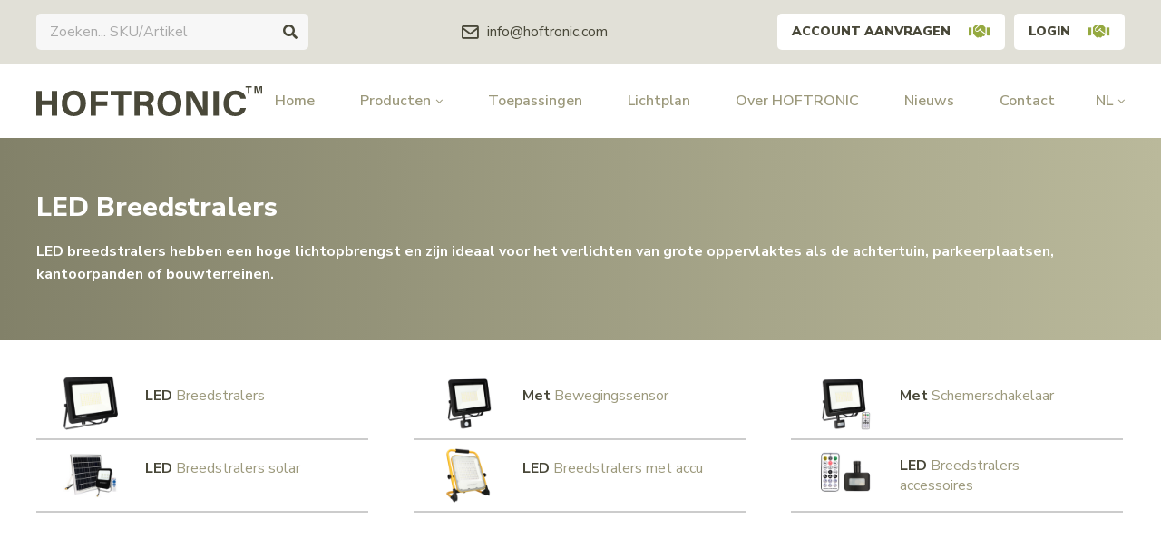

--- FILE ---
content_type: text/html;charset=utf-8
request_url: https://www.hoftronic.com/nl/led-breedstralers/
body_size: 16422
content:
<!DOCTYPE html>
<html lang="nl">
  
  <head>
  <!-- Global site tag (gtag.js) - Google Analytics -->
<script async src="https://www.googletagmanager.com/gtag/js?id=G-VDNX6MP9NM"></script>
<script>
  window.dataLayer = window.dataLayer || [];
  function gtag(){dataLayer.push(arguments);}
  gtag('js', new Date());

  gtag('config', 'G-VDNX6MP9NM');
</script>
<!-- Google Tag Manager -->
<script>(function(w,d,s,l,i){w[l]=w[l]||[];w[l].push({'gtm.start':
new Date().getTime(),event:'gtm.js'});var f=d.getElementsByTagName(s)[0],
j=d.createElement(s),dl=l!='dataLayer'?'&l='+l:'';j.async=true;j.src=
'https://www.googletagmanager.com/gtm.js?id='+i+dl;f.parentNode.insertBefore(j,f);
})(window,document,'script','dataLayer','GTM-MLQ5LBC');</script>
<!-- End Google Tag Manager -->
  <!-- Leadinfo tracking code --> <script> (function(l,e,a,d,i,n,f,o){if(!l[i]){l.GlobalLeadinfoNamespace=l.GlobalLeadinfoNamespace||[]; l.GlobalLeadinfoNamespace.push(i);l[i]=function(){(l[i].q=l[i].q||[]).push(arguments)};l[i].t=l[i].t||n; l[i].q=l[i].q||[];o=e.createElement(a);f=e.getElementsByTagName(a)[0];o.async=1;o.src=d;f.parentNode.insertBefore(o,f);} }(window,document,"script","https://cdn.leadinfo.net/ping.js","leadinfo","LI-607073B124751")); </script>

  <meta charset="utf-8"/>
<!-- [START] 'blocks/head.rain' -->
<!--

  (c) 2008-2026 Lightspeed Netherlands B.V.
  http://www.lightspeedhq.com
  Generated: 19-01-2026 @ 14:20:17

-->
<link rel="canonical" href="https://www.hoftronic.com/nl/led-breedstralers/"/>
<link rel="alternate" href="https://www.hoftronic.com/nl/index.rss" type="application/rss+xml" title="Nieuwe producten"/>
<meta name="robots" content="noodp,noydir"/>
<meta property="og:url" content="https://www.hoftronic.com/nl/led-breedstralers/?source=facebook"/>
<meta property="og:site_name" content="HOFTRONIC LED groothandel"/>
<meta property="og:title" content="LED Breedstralers | Hoge lichtopbrengst | Energiezuinig"/>
<meta property="og:description" content="LED Breedstralers koopt u bij Hoftronic, dé groothandel in LED verlichting ✔ Altijd hoge voorraden ✔ Professioneel advies en uitstekende service ✅ Hoftronic"/>
<!--[if lt IE 9]>
<script src="https://cdn.webshopapp.com/assets/html5shiv.js?2025-02-20"></script>
<![endif]-->
<!-- [END] 'blocks/head.rain' -->
  <title>LED Breedstralers | Hoge lichtopbrengst | Energiezuinig - HOFTRONIC LED groothandel</title>
    <meta name="description" content="LED Breedstralers koopt u bij Hoftronic, dé groothandel in LED verlichting ✔ Altijd hoge voorraden ✔ Professioneel advies en uitstekende service ✅ Hoftronic" />
      <meta http-equiv="X-UA-Compatible" content="IE=edge,chrome=1">
  <meta name="viewport" content="width=device-width, initial-scale=1, maximum-scale=1, user-scalable=0"/>
  <meta name="apple-mobile-web-app-capable" content="yes">
  <meta name="apple-mobile-web-app-status-bar-style" content="black">
  <meta property="fb:app_id" content="966242223397117"/>
  <meta name="facebook-domain-verification" content="0ve2f25vfsgciw1b46knd3jtswrisv" />
  
  <link rel="shortcut icon" href="https://cdn.webshopapp.com/shops/308856/themes/174169/v/272085/assets/favicon.ico?20201029143057" type="image/x-icon" />
  <link href="https://fonts.googleapis.com/css2?family=Nunito%20Sans:ital,wght@0,300;0,400;0,500;0,600;0,700;1,400;1,500;1,600;1,700&family=Nunito%20Sans:ital,wght@0,200;0,300;0,400;0,500;0,600;0,700;0,800;0,900;1,200;1,300;1,400;1,500;1,600;1,700;1,800;1,900&display=swap" rel="stylesheet">
  <link rel="stylesheet" href="https://cdn.webshopapp.com/shops/308856/themes/174169/assets/icons-hoftronic.css?2025091615553020201029173255" />
  <link rel="stylesheet" href="https://cdn.webshopapp.com/shops/308856/themes/174169/assets/sm-basis.css?2025091615553020201029173255" />
  <link rel="stylesheet" href="https://cdn.webshopapp.com/assets/gui-2-0.css?2025-02-20" />
  <link rel="stylesheet" href="https://cdn.webshopapp.com/assets/gui-responsive-2-0.css?2025-02-20" />
  <link rel="stylesheet" href="https://cdn.webshopapp.com/shops/308856/themes/174169/assets/settings.css?2025091615553020201029173255" />
  <link rel="stylesheet" href="https://cdn.webshopapp.com/shops/308856/themes/174169/assets/style.css?2025091615553020201029173255" />
  <link rel="stylesheet" href="https://cdn.webshopapp.com/shops/308856/themes/174169/assets/custom.css?2025091615553020201029173255" />
  
  <script src="https://cdn.webshopapp.com/assets/jquery-1-9-1.js?2025-02-20"></script>
  <script src="https://cdn.webshopapp.com/assets/jquery-ui-1-10-1.js?2025-02-20"></script>
  <script src="https://cdn.webshopapp.com/assets/gui.js?2025-02-20"></script>
	<script src="https://cdn.webshopapp.com/assets/gui-responsive-2-0.js?2025-02-20"></script>
  
      

</head>  
  <body><script type="application/ld+json">
[
			{
    "@context": "http://schema.org",
    "@type": "BreadcrumbList",
    "itemListElement":
    [
      {
        "@type": "ListItem",
        "position": 1,
        "item": {
        	"@id": "https://www.hoftronic.com/nl/",
        	"name": "Home"
        }
      },
    	    	{
    		"@type": "ListItem",
     		"position": 2,
     		"item":	{
      		"@id": "https://www.hoftronic.com/nl/led-breedstralers/",
      		"name": "LED Breedstralers"
    		}
    	}    	    ]
  }
      
        
    ,{
  "@context": "http://schema.org",
  "@id": "https://www.hoftronic.com/nl/#Organization",
  "@type": "Organization",
  "url": "https://www.hoftronic.com/", 
  "name": "HOFTRONIC LED groothandel",
  "logo": "https://cdn.webshopapp.com/shops/308856/themes/174169/assets/logo.png?2025091615553020201029173255",
  "telephone": "+31853031151",
  "email": ""
    }
  ]
</script><div class="mobile-menu-overlay menu"></div><div class="mobile-menu"><div class="mobile-menu-inner"><div class="login-wrap"><ul class="ul-reset"><li><a href="https://www.hoftronic.com/nl/account/" title="Inloggen"><span class="icon-wrap"><i class="bx bx-user"></i></span>Inloggen</a></li></ul></div><div class="categories-wrap"><ul class="ul-reset main-cats"><li ><div class="cat-inner"><a href="https://www.hoftronic.com/nl/led-panelen/" title="LED Panelen">LED Panelen</a><a href="javascript:;" class="more-cats" title="Toon meer"><i class="fa fa-angle-right"></i></a></div><ul class="ul-reset subs"><li ><div class="cat-inner"><a href="https://www.hoftronic.com/nl/led-panelen/led-panelen-60x60/" title="LED Panelen 60x60">LED Panelen 60x60</a></div></li><li ><div class="cat-inner"><a href="https://www.hoftronic.com/nl/led-panelen/led-panelen-30x120/" title="LED Panelen 30x120">LED Panelen 30x120</a></div></li><li ><div class="cat-inner"><a href="https://www.hoftronic.com/nl/led-panelen/led-panelen-62x62/" title="LED Panelen 62x62">LED Panelen 62x62</a></div></li><li ><div class="cat-inner"><a href="https://www.hoftronic.com/nl/led-panelen/led-paneel-accessoires/" title="LED Paneel Accessoires">LED Paneel Accessoires</a></div></li></ul></li><li ><div class="cat-inner"><a href="https://www.hoftronic.com/nl/led-tl-buizen/" title="LED TL Buizen">LED TL Buizen</a></div></li><li  class="active"><div class="cat-inner"><a href="https://www.hoftronic.com/nl/led-breedstralers/" title="LED Breedstralers">LED Breedstralers</a><a href="javascript:;" class="more-cats" title="Toon meer"><i class="fa fa-angle-right"></i></a></div><ul class="ul-reset subs active"><li ><div class="cat-inner"><a href="https://www.hoftronic.com/nl/led-breedstralers/led-breedstralers/" title="LED Breedstralers">LED Breedstralers</a></div></li><li ><div class="cat-inner"><a href="https://www.hoftronic.com/nl/led-breedstralers/met-bewegingssensor/" title="Met Bewegingssensor">Met Bewegingssensor</a></div></li><li ><div class="cat-inner"><a href="https://www.hoftronic.com/nl/led-breedstralers/met-schemerschakelaar/" title="Met Schemerschakelaar">Met Schemerschakelaar</a></div></li><li ><div class="cat-inner"><a href="https://www.hoftronic.com/nl/led-breedstralers/led-breedstralers-solar/" title="LED Breedstralers solar">LED Breedstralers solar</a></div></li><li ><div class="cat-inner"><a href="https://www.hoftronic.com/nl/led-breedstralers/led-breedstralers-met-accu/" title="LED Breedstralers met accu">LED Breedstralers met accu</a></div></li><li ><div class="cat-inner"><a href="https://www.hoftronic.com/nl/led-breedstralers/led-breedstralers-accessoires/" title="LED Breedstralers accessoires">LED Breedstralers accessoires</a></div></li></ul></li><li ><div class="cat-inner"><a href="https://www.hoftronic.com/nl/led-high-bays/" title="LED High Bays">LED High Bays</a><a href="javascript:;" class="more-cats" title="Toon meer"><i class="fa fa-angle-right"></i></a></div><ul class="ul-reset subs"><li ><div class="cat-inner"><a href="https://www.hoftronic.com/nl/led-high-bays/led-high-bays/" title="LED High Bays">LED High Bays</a></div></li><li ><div class="cat-inner"><a href="https://www.hoftronic.com/nl/led-high-bays/led-high-bay-accessoires/" title="LED High Bay Accessoires">LED High Bay Accessoires</a></div></li></ul></li><li ><div class="cat-inner"><a href="https://www.hoftronic.com/nl/led-tl-armaturen/" title="LED TL Armaturen">LED TL Armaturen</a><a href="javascript:;" class="more-cats" title="Toon meer"><i class="fa fa-angle-right"></i></a></div><ul class="ul-reset subs"><li ><div class="cat-inner"><a href="https://www.hoftronic.com/nl/led-tl-armaturen/led-batten-inclusief-lichtbron/" title="LED Batten inclusief lichtbron">LED Batten inclusief lichtbron</a></div></li><li ><div class="cat-inner"><a href="https://www.hoftronic.com/nl/led-tl-armaturen/led-tl-armaturen-inclusief-lichtbron/" title="LED TL Armaturen inclusief lichtbron">LED TL Armaturen inclusief lichtbron</a></div></li><li ><div class="cat-inner"><a href="https://www.hoftronic.com/nl/led-tl-armaturen/led-tl-armaturen-exclusief-lichtbron/" title="LED TL Armaturen exclusief lichtbron">LED TL Armaturen exclusief lichtbron</a></div></li><li ><div class="cat-inner"><a href="https://www.hoftronic.com/nl/led-tl-armaturen/led-tl-armaturen-accessoires/" title="LED TL Armaturen accessoires">LED TL Armaturen accessoires</a></div></li></ul></li><li ><div class="cat-inner"><a href="https://www.hoftronic.com/nl/led-bouwlampen/" title="LED Bouwlampen">LED Bouwlampen</a></div></li><li ><div class="cat-inner"><a href="https://www.hoftronic.com/nl/led-tuinverlichting/" title="LED Tuinverlichting">LED Tuinverlichting</a><a href="javascript:;" class="more-cats" title="Toon meer"><i class="fa fa-angle-right"></i></a></div><ul class="ul-reset subs"><li ><div class="cat-inner"><a href="https://www.hoftronic.com/nl/led-tuinverlichting/led-wandlampen/" title="LED Wandlampen">LED Wandlampen</a></div></li><li ><div class="cat-inner"><a href="https://www.hoftronic.com/nl/led-tuinverlichting/led-grondspots/" title="LED Grondspots">LED Grondspots</a></div></li><li ><div class="cat-inner"><a href="https://www.hoftronic.com/nl/led-tuinverlichting/led-prikspots/" title="LED Prikspots">LED Prikspots</a></div></li><li ><div class="cat-inner"><a href="https://www.hoftronic.com/nl/led-tuinverlichting/led-sokkellampen/" title="LED Sokkellampen">LED Sokkellampen</a></div></li><li ><div class="cat-inner"><a href="https://www.hoftronic.com/nl/led-tuinverlichting/led-string-lights/" title="LED String lights">LED String lights</a></div></li></ul></li><li ><div class="cat-inner"><a href="https://www.hoftronic.com/nl/led-straatverlichting/" title="LED Straatverlichting">LED Straatverlichting</a></div></li><li ><div class="cat-inner"><a href="https://www.hoftronic.com/nl/led-inbouwspots/" title="LED Inbouwspots">LED Inbouwspots</a><a href="javascript:;" class="more-cats" title="Toon meer"><i class="fa fa-angle-right"></i></a></div><ul class="ul-reset subs"><li ><div class="cat-inner"><a href="https://www.hoftronic.com/nl/led-inbouwspots/led-inbouwspots/" title="LED Inbouwspots">LED Inbouwspots</a></div></li><li ><div class="cat-inner"><a href="https://www.hoftronic.com/nl/led-inbouwspots/losse-inbouwspot-armaturen/" title="Losse Inbouwspot Armaturen">Losse Inbouwspot Armaturen</a></div></li><li ><div class="cat-inner"><a href="https://www.hoftronic.com/nl/led-inbouwspots/afdekringen-opbouwframes/" title="Afdekringen &amp; opbouwframes">Afdekringen &amp; opbouwframes</a></div></li></ul></li><li ><div class="cat-inner"><a href="https://www.hoftronic.com/nl/led-toebehoren/" title="LED Toebehoren">LED Toebehoren</a><a href="javascript:;" class="more-cats" title="Toon meer"><i class="fa fa-angle-right"></i></a></div><ul class="ul-reset subs"><li ><div class="cat-inner"><a href="https://www.hoftronic.com/nl/led-toebehoren/led-dimmers/" title="LED Dimmers">LED Dimmers</a></div></li><li ><div class="cat-inner"><a href="https://www.hoftronic.com/nl/led-toebehoren/bewegingssensoren/" title="Bewegingssensoren">Bewegingssensoren</a></div></li><li ><div class="cat-inner"><a href="https://www.hoftronic.com/nl/led-toebehoren/schemerschakelaars/" title="Schemerschakelaars">Schemerschakelaars</a></div></li><li ><div class="cat-inner"><a href="https://www.hoftronic.com/nl/led-toebehoren/led-drivers/" title="LED Drivers">LED Drivers</a></div></li><li ><div class="cat-inner"><a href="https://www.hoftronic.com/nl/led-toebehoren/afstandsbedieningen/" title="Afstandsbedieningen">Afstandsbedieningen</a></div></li><li ><div class="cat-inner"><a href="https://www.hoftronic.com/nl/led-toebehoren/installatiekabels/" title="Installatiekabels">Installatiekabels</a></div></li><li ><div class="cat-inner"><a href="https://www.hoftronic.com/nl/led-toebehoren/netsnoeren/" title="Netsnoeren">Netsnoeren</a></div></li><li ><div class="cat-inner"><a href="https://www.hoftronic.com/nl/led-toebehoren/kabelverbinders/" title="Kabelverbinders">Kabelverbinders</a></div></li><li ><div class="cat-inner"><a href="https://www.hoftronic.com/nl/led-toebehoren/gatenzagen/" title="Gatenzagen">Gatenzagen</a></div></li></ul></li><li ><div class="cat-inner"><a href="https://www.hoftronic.com/nl/led-lampen/" title="LED Lampen">LED Lampen</a><a href="javascript:;" class="more-cats" title="Toon meer"><i class="fa fa-angle-right"></i></a></div><ul class="ul-reset subs"><li ><div class="cat-inner"><a href="https://www.hoftronic.com/nl/led-lampen/led-lampen/" title="LED Lampen">LED Lampen</a></div></li><li ><div class="cat-inner"><a href="https://www.hoftronic.com/nl/led-lampen/smart-led-lampen/" title="SMART LED Lampen">SMART LED Lampen</a></div></li></ul></li><li ><div class="cat-inner"><a href="https://www.hoftronic.com/nl/led-opbouwverlichting/" title="LED Opbouwverlichting">LED Opbouwverlichting</a><a href="javascript:;" class="more-cats" title="Toon meer"><i class="fa fa-angle-right"></i></a></div><ul class="ul-reset subs"><li ><div class="cat-inner"><a href="https://www.hoftronic.com/nl/led-opbouwverlichting/led-opbouwverlichting/" title="LED Opbouwverlichting">LED Opbouwverlichting</a></div></li><li ><div class="cat-inner"><a href="https://www.hoftronic.com/nl/led-opbouwverlichting/led-opbouwspots/" title="LED Opbouwspots">LED Opbouwspots</a></div></li><li ><div class="cat-inner"><a href="https://www.hoftronic.com/nl/led-opbouwverlichting/verwisselbare-afdekringen/" title="Verwisselbare afdekringen">Verwisselbare afdekringen</a></div></li></ul></li><li ><div class="cat-inner"><a href="https://www.hoftronic.com/nl/led-strips/" title="LED Strips">LED Strips</a><a href="javascript:;" class="more-cats" title="Toon meer"><i class="fa fa-angle-right"></i></a></div><ul class="ul-reset subs"><li ><div class="cat-inner"><a href="https://www.hoftronic.com/nl/led-strips/led-strips/" title="LED Strips">LED Strips</a></div></li><li ><div class="cat-inner"><a href="https://www.hoftronic.com/nl/led-strips/led-strips-accessoires/" title="LED Strips accessoires">LED Strips accessoires</a></div></li></ul></li><li ><div class="cat-inner"><a href="https://www.hoftronic.com/nl/led-plafondlampen/" title="LED Plafondlampen">LED Plafondlampen</a><a href="javascript:;" class="more-cats" title="Toon meer"><i class="fa fa-angle-right"></i></a></div><ul class="ul-reset subs"><li ><div class="cat-inner"><a href="https://www.hoftronic.com/nl/led-plafondlampen/led-plafondlampen/" title="LED Plafondlampen">LED Plafondlampen</a></div></li><li ><div class="cat-inner"><a href="https://www.hoftronic.com/nl/led-plafondlampen/led-plafondspots/" title="LED Plafondspots">LED Plafondspots</a></div></li><li ><div class="cat-inner"><a href="https://www.hoftronic.com/nl/led-plafondlampen/led-plafondlampen-accessoires/" title="LED Plafondlampen accessoires">LED Plafondlampen accessoires</a></div></li></ul></li><li ><div class="cat-inner"><a href="https://www.hoftronic.com/nl/led-veranda-verlichting/" title="LED Veranda verlichting">LED Veranda verlichting</a><a href="javascript:;" class="more-cats" title="Toon meer"><i class="fa fa-angle-right"></i></a></div><ul class="ul-reset subs"><li ><div class="cat-inner"><a href="https://www.hoftronic.com/nl/led-veranda-verlichting/dimbare-led-veranda-verlichting/" title="Dimbare LED veranda verlichting">Dimbare LED veranda verlichting</a></div></li><li ><div class="cat-inner"><a href="https://www.hoftronic.com/nl/led-veranda-verlichting/niet-dimbare-led-veranda-verlichting/" title="Niet-dimbare LED veranda verlichting">Niet-dimbare LED veranda verlichting</a></div></li><li ><div class="cat-inner"><a href="https://www.hoftronic.com/nl/led-veranda-verlichting/led-veranda-verlichting-accessoires/" title="LED Veranda verlichting accessoires">LED Veranda verlichting accessoires</a></div></li><li ><div class="cat-inner"><a href="https://www.hoftronic.com/nl/led-veranda-verlichting/losse-led-veranda-spots/" title="Losse LED veranda spots">Losse LED veranda spots</a></div></li></ul></li><li ><div class="cat-inner"><a href="https://www.hoftronic.com/nl/led-muggenlampen/" title="LED Muggenlampen">LED Muggenlampen</a></div></li><li ><div class="cat-inner"><a href="https://www.hoftronic.com/nl/smart-home/" title="Smart Home">Smart Home</a><a href="javascript:;" class="more-cats" title="Toon meer"><i class="fa fa-angle-right"></i></a></div><ul class="ul-reset subs"><li ><div class="cat-inner"><a href="https://www.hoftronic.com/nl/smart-home/smart-lampen/" title="Smart Lampen">Smart Lampen</a></div></li><li ><div class="cat-inner"><a href="https://www.hoftronic.com/nl/smart-home/smart-led-inbouwspots/" title="Smart LED Inbouwspots">Smart LED Inbouwspots</a></div></li><li ><div class="cat-inner"><a href="https://www.hoftronic.com/nl/smart-home/smart-led-opbouwverlichting/" title="Smart LED Opbouwverlichting">Smart LED Opbouwverlichting</a></div></li><li ><div class="cat-inner"><a href="https://www.hoftronic.com/nl/smart-home/smart-led-wandlampen/" title="Smart LED Wandlampen">Smart LED Wandlampen</a></div></li><li ><div class="cat-inner"><a href="https://www.hoftronic.com/nl/smart-home/smart-led-prikspots/" title="Smart LED Prikspots">Smart LED Prikspots</a></div></li><li ><div class="cat-inner"><a href="https://www.hoftronic.com/nl/smart-home/smart-led-grondspots/" title="Smart LED Grondspots">Smart LED Grondspots</a></div></li><li ><div class="cat-inner"><a href="https://www.hoftronic.com/nl/smart-home/smart-led-strips/" title="Smart LED Strips">Smart LED Strips</a></div></li><li ><div class="cat-inner"><a href="https://www.hoftronic.com/nl/smart-home/smart-led-solarlamp/" title="Smart LED Solarlamp">Smart LED Solarlamp</a></div></li><li ><div class="cat-inner"><a href="https://www.hoftronic.com/nl/smart-home/smart-stekker/" title="Smart Stekker">Smart Stekker</a></div></li></ul></li><li ><div class="cat-inner"><a href="https://www.hoftronic.com/nl/custom-producten/" title="Custom producten">Custom producten</a></div></li><li ><div class="cat-inner"><a href="https://www.hoftronic.com/nl/alle-led-verlichting/" title="Alle LED verlichting">Alle LED verlichting</a></div></li><li class="active"><div class="cat-inner"><a href="/service/toepassingen" title="Toepassingsgebieden">Toepassingen</a></div></li><li ><div class="cat-inner"><a href="https://www.hoftronic.com/nl/blogs/actueel/" title="Actueel">Actueel</a></div></li><li ><div class="cat-inner"><a href="https://www.hoftronic.com/nl/brands/" title="Merken">Merken</a></div></li></ul></div><div class="shop-settings-wrap"><ul class="ul-reset shop-settings"><li><div class="inner"><a href="javascript:;" title="Nederlands" class="more-cats"><span class="cur-option"><span class="flag"><img src="https://cdn.webshopapp.com/shops/308856/themes/174169/assets/flag-nl.svg?2025091615553020201029173255" alt="Nederlands"></span>Nederlands
              </span><span><i class="fa fa-angle-right"></i></span></a></div><ul class="ul-reset subs"><li ><a href="https://www.hoftronic.com/en/" title="English"><span class="flag"><img src="https://cdn.webshopapp.com/shops/308856/themes/174169/assets/flag-en.svg?2025091615553020201029173255" alt="English"></span>English</a></li></ul></li></ul></div></div></div><header id="header"><div class="topbar body-wrap"><div class="container"><div class="inner relative"><div class="search-bar desktop"><form action="https://www.hoftronic.com/nl/collection/" method="get" id="formSearch"  class="search-form desktop"  data-search-type="desktop"><div class="relative search-wrap"><input type="text" name="search" autocomplete="off"  value="" placeholder="Zoeken... SKU/Artikel" class="standard-input" data-input="desktop"/><span onclick="$(this).closest('form').submit();" title="Zoeken" class="i-wrap i-wrap-search"><i class="icon icon-search"></i></span><span onclick="$(this).closest('form').find('input').val('').trigger('keyup');" class="i-wrap i-wrap-hide hidden close"><i class="bx bx-x"></i></span></div></form><div class="search-autocomplete" data-search-type="desktop"><div class="box"><div class="inner-wrap"><div class="results"><div class="feat-categories hidden"><div class="subtitle title-font">Categorieën</div><div class="cats"><ul class="ul-reset"></ul></div></div><div class="search-products hidden"><div class="subtitle title-font">Producten</div><div class="products-livesearch"><ul class="ul-reset"></ul></div></div><div class="notfound">Geen zoekresultaten gevonden...</div></div></div><div class="close-box visible-xs"><span onclick="$('#header .search-bar form .i-wrap.close').trigger('click');" class="i-wrap i-wrap-hide"><i class="bx bx-x"></i></span></div></div></div></div><ul class="contact-info ul-reset"><li><a href="/cdn-cgi/l/email-protection#95fcfbf3fad5fdfaf3e1e7fafbfcf6bbf6faf8" title="E-mail"><i class="bx bx-envelope"></i><span><span class="__cf_email__" data-cfemail="d8b1b6beb798b0b7beacaab7b6b1bbf6bbb7b5">[email&#160;protected]</span></span></a></li></ul><div class="header-btns"><a class="btn btn-white b2b-btn" href="https://www.hoftronic.com/nl/account/register/" title="Account aanvragen">Account aanvragen<i style="color:#95A940;" class="icon icon-handshake"></i></a><a class="btn btn-white b2b-btn last" href="https://www.hoftronic.com/nl/account/login/" title="Login">Login<i style="color:#95A940;" class="icon icon-handshake"></i></a></div></div></div></div><div class="main-header body-wrap relative"><div class="container"><div class="inner"><div class="header-col logo-col"><div class="logo"><a href="https://www.hoftronic.com/nl/" title="HOFTRONIC LED groothandel logo"><img src="https://cdn.webshopapp.com/shops/308856/files/339545213/logo.svg" alt="HOFTRONIC LED groothandel logo" title="HOFTRONIC LED groothandel logo"></a></div></div><div class="header-col menu-col hidden-lg"><a href="javascript:;" class="open-menu" title="Open menu"><i class="icon icon-hamburger"></i></a></div><style>
  #header > div.main-header.body-wrap.relative > div > div > div.header-col.nav-col.hidden-md.hidden-sm.hidden-xs > ul > li:nth-child(3) {
   display:none; 
  }
#header > div.main-header.body-wrap.relative > div > div > div.header-col.nav-col.hidden-md.hidden-sm.hidden-xs > ul > li:nth-child(4) {
   display:none; 
  }
        </style><div class="header-col nav-col hidden-md hidden-sm hidden-xs"><ul class="main-menu ul-reset"><li class=""><a href="https://www.hoftronic.com/nl/" title="Home">Home</a></li><li class=" has-subs"><a href="#" title="Producten">Producten<i class="fa fa-angle-down"></i></a><div class="subnav"><div class="container"><div class="subnav-inner"><ul class="cats ul-reset"><li ><a href="https://www.hoftronic.com/nl/led-panelen/" title="LED Panelen" data-title="<strong>LED</strong>  Panelen
" data-img="https://cdn.webshopapp.com/shops/308856/files/358397313/80x80x2/led-panelen.jpg" data-description="LED panelen hebben een hoge lichtopbrengst tegen een laag stroomverbruik en lage onderhoudskosten. Uiterst geschikt voor kantoren, ziekenhuizen, supermarkten en klaslokalen."><div class="image-wrap"><img class="lazy" src="https://cdn.webshopapp.com/shops/308856/themes/174169/assets/blank.gif?2025091615553020201029173255" data-src="https://cdn.webshopapp.com/shops/308856/files/358397313/60x60x2/led-panelen.jpg" data-srcset="https://cdn.webshopapp.com/shops/308856/files/358397313/60x60x2/led-panelen.jpg 1x" alt="LED Panelen" title="LED Panelen" /></div><div class="title title-font"><strong>LED</strong>  Panelen
</div></a></li><li ><a href="https://www.hoftronic.com/nl/led-tl-buizen/" title="LED TL Buizen" data-title="<strong>LED</strong>  TL Buizen
" data-img="https://cdn.webshopapp.com/shops/308856/files/356553105/80x80x2/led-tl-buizen.jpg" data-description="LED TL buizen zijn 1-op-1 vervangbaar, zeer duurzaam en energiezuinig, en worden veel gebruikt in huis of in professionele omgevingen als scholen, kantoren, wekplaatsen en magazijnen.<br />
"><div class="image-wrap"><img class="lazy" src="https://cdn.webshopapp.com/shops/308856/themes/174169/assets/blank.gif?2025091615553020201029173255" data-src="https://cdn.webshopapp.com/shops/308856/files/356553105/60x60x2/led-tl-buizen.jpg" data-srcset="https://cdn.webshopapp.com/shops/308856/files/356553105/60x60x2/led-tl-buizen.jpg 1x" alt="LED TL Buizen" title="LED TL Buizen" /></div><div class="title title-font"><strong>LED</strong>  TL Buizen
</div></a></li><li class="active"><a href="https://www.hoftronic.com/nl/led-breedstralers/" title="LED Breedstralers" data-title="<strong>LED</strong>  Breedstralers
" data-img="https://cdn.webshopapp.com/shops/308856/files/339620140/80x80x2/led-breedstralers.jpg" data-description="LED breedstralers hebben een hoge lichtopbrengst en zijn ideaal voor het verlichten van grote oppervlaktes als de achtertuin, parkeerplaatsen, kantoorpanden of bouwterreinen."><div class="image-wrap"><img class="lazy" src="https://cdn.webshopapp.com/shops/308856/themes/174169/assets/blank.gif?2025091615553020201029173255" data-src="https://cdn.webshopapp.com/shops/308856/files/339620140/60x60x2/led-breedstralers.jpg" data-srcset="https://cdn.webshopapp.com/shops/308856/files/339620140/60x60x2/led-breedstralers.jpg 1x" alt="LED Breedstralers" title="LED Breedstralers" /></div><div class="title title-font"><strong>LED</strong>  Breedstralers
</div></a></li><li ><a href="https://www.hoftronic.com/nl/led-high-bays/" title="LED High Bays" data-title="<strong>LED</strong>  High Bays
" data-img="https://cdn.webshopapp.com/shops/308856/files/339620293/80x80x2/led-high-bays.jpg" data-description="LED High Bays worden toegepast in grote ruimtes met hoge plafonds, waar een hoge lichtopbrengst gewenst is. Denk aan magazijnen, loodsen, productiehallen, fabriekshallen en sportaccommodaties."><div class="image-wrap"><img class="lazy" src="https://cdn.webshopapp.com/shops/308856/themes/174169/assets/blank.gif?2025091615553020201029173255" data-src="https://cdn.webshopapp.com/shops/308856/files/339620293/60x60x2/led-high-bays.jpg" data-srcset="https://cdn.webshopapp.com/shops/308856/files/339620293/60x60x2/led-high-bays.jpg 1x" alt="LED High Bays" title="LED High Bays" /></div><div class="title title-font"><strong>LED</strong>  High Bays
</div></a></li><li ><a href="https://www.hoftronic.com/nl/led-tl-armaturen/" title="LED TL Armaturen" data-title="<strong>LED</strong>  TL Armaturen
" data-img="https://cdn.webshopapp.com/shops/308856/files/359655568/80x80x2/led-tl-armaturen.jpg" data-description="Er zijn twee categorieën TL armaturen eentje waarin de LED&#039;s reeds vast in het armatuur zitten en eentje waarbij men verwisselbare LED TL buizen in het armatuur plaats. Beide zijn uitermate geschikt voor ruimtes waar veel licht gewenst is."><div class="image-wrap"><img class="lazy" src="https://cdn.webshopapp.com/shops/308856/themes/174169/assets/blank.gif?2025091615553020201029173255" data-src="https://cdn.webshopapp.com/shops/308856/files/359655568/60x60x2/led-tl-armaturen.jpg" data-srcset="https://cdn.webshopapp.com/shops/308856/files/359655568/60x60x2/led-tl-armaturen.jpg 1x" alt="LED TL Armaturen" title="LED TL Armaturen" /></div><div class="title title-font"><strong>LED</strong>  TL Armaturen
</div></a></li><li ><a href="https://www.hoftronic.com/nl/led-bouwlampen/" title="LED Bouwlampen" data-title="<strong>LED</strong>  Bouwlampen
" data-img="https://cdn.webshopapp.com/shops/308856/files/359268182/80x80x2/led-bouwlampen.jpg" data-description="LED bouwlampen met accu voor nog zuiniger en veel lichtopbrengst. Deze bouwlamp is ideaal toe te passen wegens de lange accuduur van 12 uur en de hoge lichtopbrengst tot 20.000 Lumen."><div class="image-wrap"><img class="lazy" src="https://cdn.webshopapp.com/shops/308856/themes/174169/assets/blank.gif?2025091615553020201029173255" data-src="https://cdn.webshopapp.com/shops/308856/files/359268182/60x60x2/led-bouwlampen.jpg" data-srcset="https://cdn.webshopapp.com/shops/308856/files/359268182/60x60x2/led-bouwlampen.jpg 1x" alt="LED Bouwlampen" title="LED Bouwlampen" /></div><div class="title title-font"><strong>LED</strong>  Bouwlampen
</div></a></li><li ><a href="https://www.hoftronic.com/nl/led-tuinverlichting/" title="LED Tuinverlichting" data-title="<strong>LED</strong>  Tuinverlichting
" data-img="https://cdn.webshopapp.com/shops/308856/files/356552168/80x80x2/led-tuinverlichting.jpg" data-description="Met LED tuinverlichting kun je objecten in de tuin verlichten als bomen, struiken, en paden, maar ook de huisgevel en kantoorgevel bijlichten. Zeer geschikt als sfeerverlichting."><div class="image-wrap"><img class="lazy" src="https://cdn.webshopapp.com/shops/308856/themes/174169/assets/blank.gif?2025091615553020201029173255" data-src="https://cdn.webshopapp.com/shops/308856/files/356552168/60x60x2/led-tuinverlichting.jpg" data-srcset="https://cdn.webshopapp.com/shops/308856/files/356552168/60x60x2/led-tuinverlichting.jpg 1x" alt="LED Tuinverlichting" title="LED Tuinverlichting" /></div><div class="title title-font"><strong>LED</strong>  Tuinverlichting
</div></a></li><li ><a href="https://www.hoftronic.com/nl/led-straatverlichting/" title="LED Straatverlichting" data-title="<strong>LED</strong>  Straatverlichting
" data-img="https://cdn.webshopapp.com/shops/308856/files/356553790/80x80x2/led-straatverlichting.jpg" data-description="LED straatverlichting is uitermate geschikt om parkeerplaatsen en buitenterreinen te voorzien van voldoende licht, dit bevorderd de veiligheid en is geschikt als inbraakpreventie."><div class="image-wrap"><img class="lazy" src="https://cdn.webshopapp.com/shops/308856/themes/174169/assets/blank.gif?2025091615553020201029173255" data-src="https://cdn.webshopapp.com/shops/308856/files/356553790/60x60x2/led-straatverlichting.jpg" data-srcset="https://cdn.webshopapp.com/shops/308856/files/356553790/60x60x2/led-straatverlichting.jpg 1x" alt="LED Straatverlichting" title="LED Straatverlichting" /></div><div class="title title-font"><strong>LED</strong>  Straatverlichting
</div></a></li><li ><a href="https://www.hoftronic.com/nl/led-inbouwspots/" title="LED Inbouwspots" data-title="<strong>LED</strong>  Inbouwspots
" data-img="https://cdn.webshopapp.com/shops/308856/files/356553008/80x80x2/led-inbouwspots.jpg" data-description="LED inbouwspots worden gebruikt als algemene verlichting of sfeerverlichting in huis, kantoorgebouwen, hotels en in de horeca. Ze zijn energiezuinig, duurzaam en kostenbesparend."><div class="image-wrap"><img class="lazy" src="https://cdn.webshopapp.com/shops/308856/themes/174169/assets/blank.gif?2025091615553020201029173255" data-src="https://cdn.webshopapp.com/shops/308856/files/356553008/60x60x2/led-inbouwspots.jpg" data-srcset="https://cdn.webshopapp.com/shops/308856/files/356553008/60x60x2/led-inbouwspots.jpg 1x" alt="LED Inbouwspots" title="LED Inbouwspots" /></div><div class="title title-font"><strong>LED</strong>  Inbouwspots
</div></a></li><li ><a href="https://www.hoftronic.com/nl/led-toebehoren/" title="LED Toebehoren" data-title="<strong>LED</strong>  Toebehoren
" data-img="https://cdn.webshopapp.com/shops/308856/files/359198171/80x80x2/led-toebehoren.jpg" data-description="Onmisbare producten om LED verlichting aan te sluiten en te installeren. Van Sensoren tot afdekringen, van kabels tot afstandsbedieningen en van gatenzagen tot transformatoren."><div class="image-wrap"><img class="lazy" src="https://cdn.webshopapp.com/shops/308856/themes/174169/assets/blank.gif?2025091615553020201029173255" data-src="https://cdn.webshopapp.com/shops/308856/files/359198171/60x60x2/led-toebehoren.jpg" data-srcset="https://cdn.webshopapp.com/shops/308856/files/359198171/60x60x2/led-toebehoren.jpg 1x" alt="LED Toebehoren" title="LED Toebehoren" /></div><div class="title title-font"><strong>LED</strong>  Toebehoren
</div></a></li><li ><a href="https://www.hoftronic.com/nl/led-lampen/" title="LED Lampen" data-title="<strong>LED</strong>  Lampen
" data-img="https://cdn.webshopapp.com/shops/308856/files/362067691/80x80x2/led-lampen.jpg" data-description="Energiezuinige LED lampen zijn niet meer weg te denken. Het is goed voor de portemonnee en  voor het milieu, wacht daarom niet langer met de aanschaf van energiezuinige LED lampen en stap direct over op LED. "><div class="image-wrap"><img class="lazy" src="https://cdn.webshopapp.com/shops/308856/themes/174169/assets/blank.gif?2025091615553020201029173255" data-src="https://cdn.webshopapp.com/shops/308856/files/362067691/60x60x2/led-lampen.jpg" data-srcset="https://cdn.webshopapp.com/shops/308856/files/362067691/60x60x2/led-lampen.jpg 1x" alt="LED Lampen" title="LED Lampen" /></div><div class="title title-font"><strong>LED</strong>  Lampen
</div></a></li><li ><a href="https://www.hoftronic.com/nl/led-opbouwverlichting/" title="LED Opbouwverlichting" data-title="<strong>LED</strong>  Opbouwverlichting
" data-img="https://cdn.webshopapp.com/shops/308856/files/359655812/80x80x2/led-opbouwverlichting.jpg" data-description="Met LED opbouwverlichting creëer je in een handomdraai de juiste sfeer.  Wil je juist een object aanlichten kies dan voor een richtbare opbouwverlichting we hebben ze in vele maten, kleuren en uitvoeringen."><div class="image-wrap"><img class="lazy" src="https://cdn.webshopapp.com/shops/308856/themes/174169/assets/blank.gif?2025091615553020201029173255" data-src="https://cdn.webshopapp.com/shops/308856/files/359655812/60x60x2/led-opbouwverlichting.jpg" data-srcset="https://cdn.webshopapp.com/shops/308856/files/359655812/60x60x2/led-opbouwverlichting.jpg 1x" alt="LED Opbouwverlichting" title="LED Opbouwverlichting" /></div><div class="title title-font"><strong>LED</strong>  Opbouwverlichting
</div></a></li><li ><a href="https://www.hoftronic.com/nl/led-strips/" title="LED Strips" data-title="<strong>LED</strong>  Strips
" data-img="https://cdn.webshopapp.com/shops/308856/files/359106295/80x80x2/led-strips.jpg" data-description="Met LED strips creëer je een geweldige sfeer. LED strips zijn er in verschillende keuren van warm wit, neutraal wit of daglicht wit. Met onze RGBWW LED strips heb je 16 miljoen kleuren in je hand en bedienen je via de smartphone of voice."><div class="image-wrap"><img class="lazy" src="https://cdn.webshopapp.com/shops/308856/themes/174169/assets/blank.gif?2025091615553020201029173255" data-src="https://cdn.webshopapp.com/shops/308856/files/359106295/60x60x2/led-strips.jpg" data-srcset="https://cdn.webshopapp.com/shops/308856/files/359106295/60x60x2/led-strips.jpg 1x" alt="LED Strips" title="LED Strips" /></div><div class="title title-font"><strong>LED</strong>  Strips
</div></a></li><li ><a href="https://www.hoftronic.com/nl/led-plafondlampen/" title="LED Plafondlampen" data-title="<strong>LED</strong>  Plafondlampen
" data-img="https://cdn.webshopapp.com/shops/308856/files/358399397/80x80x2/led-plafondlampen.jpg" data-description="Wil men een object aanlichten? Of liever indirecte verlichting? Met LED plafondlampen hebben we voor iedere situatie wel een geschikte plafondlamp, zo zijn er plafondlampen met bewegingssensor, verstelbaar in lichtkleuren of zelfs met noodstroom accu.   "><div class="image-wrap"><img class="lazy" src="https://cdn.webshopapp.com/shops/308856/themes/174169/assets/blank.gif?2025091615553020201029173255" data-src="https://cdn.webshopapp.com/shops/308856/files/358399397/60x60x2/led-plafondlampen.jpg" data-srcset="https://cdn.webshopapp.com/shops/308856/files/358399397/60x60x2/led-plafondlampen.jpg 1x" alt="LED Plafondlampen" title="LED Plafondlampen" /></div><div class="title title-font"><strong>LED</strong>  Plafondlampen
</div></a></li><li ><a href="https://www.hoftronic.com/nl/led-veranda-verlichting/" title="LED Veranda verlichting" data-title="<strong>LED</strong>  Veranda verlichting
" data-img="https://cdn.webshopapp.com/shops/308856/files/356551994/80x80x2/led-veranda-verlichting.jpg" data-description="Juiste LED veranda verlichting is een absolute must have wanneer men &#039;s avonds na het werk heerlijk buiten wilt genieten onder de veranda of je afdak, een goed boek wilt lezen of met een glas wijn tot in de late uurtjes geniet. "><div class="image-wrap"><img class="lazy" src="https://cdn.webshopapp.com/shops/308856/themes/174169/assets/blank.gif?2025091615553020201029173255" data-src="https://cdn.webshopapp.com/shops/308856/files/356551994/60x60x2/led-veranda-verlichting.jpg" data-srcset="https://cdn.webshopapp.com/shops/308856/files/356551994/60x60x2/led-veranda-verlichting.jpg 1x" alt="LED Veranda verlichting" title="LED Veranda verlichting" /></div><div class="title title-font"><strong>LED</strong>  Veranda verlichting
</div></a></li><li ><a href="https://www.hoftronic.com/nl/led-muggenlampen/" title="LED Muggenlampen" data-title="<strong>LED</strong>  Muggenlampen
" data-img="https://cdn.webshopapp.com/shops/308856/files/409767327/80x80x2/led-muggenlampen.jpg" data-description="Muggenlampen zijn ideaal voor elk seizoen met allerlei toepassingen.  Geen last meer krijgen van muggen, vliegen en andere insecten? Wij bieden de oplossing bij HOFTRONIC."><div class="image-wrap"><img class="lazy" src="https://cdn.webshopapp.com/shops/308856/themes/174169/assets/blank.gif?2025091615553020201029173255" data-src="https://cdn.webshopapp.com/shops/308856/files/409767327/60x60x2/led-muggenlampen.jpg" data-srcset="https://cdn.webshopapp.com/shops/308856/files/409767327/60x60x2/led-muggenlampen.jpg 1x" alt="LED Muggenlampen" title="LED Muggenlampen" /></div><div class="title title-font"><strong>LED</strong>  Muggenlampen
</div></a></li><li ><a href="https://www.hoftronic.com/nl/smart-home/" title="Smart Home" data-title="<strong>Smart</strong>  Home
" data-img="https://cdn.webshopapp.com/shops/308856/files/359106649/80x80x2/smart-home.jpg" data-description="Smart verlichting is energiezuinig welke je met de App via je smartphone kunt bedienen en tevens ook via voice bedient. Een feestje gepland? Laat je dan helemaal gaan je hebt 16 miljoen kleuren tot je beschikking."><div class="image-wrap"><img class="lazy" src="https://cdn.webshopapp.com/shops/308856/themes/174169/assets/blank.gif?2025091615553020201029173255" data-src="https://cdn.webshopapp.com/shops/308856/files/359106649/60x60x2/smart-home.jpg" data-srcset="https://cdn.webshopapp.com/shops/308856/files/359106649/60x60x2/smart-home.jpg 1x" alt="Smart Home" title="Smart Home" /></div><div class="title title-font"><strong>Smart</strong>  Home
</div></a></li><li ><a href="https://www.hoftronic.com/nl/custom-producten/" title="Custom producten" data-title="<strong>Custom</strong>  producten
" data-img="https://cdn.webshopapp.com/shops/308856/files/359373297/80x80x2/custom-producten.jpg" data-description="Niet in ons assortiment gevonden wat je zoekt, of heb je LED verlichting met andere specificaties nodig? Ons Research &amp; Development team en productspecialisten kijken graag mee naar de mogelijkheden!"><div class="image-wrap"><img class="lazy" src="https://cdn.webshopapp.com/shops/308856/themes/174169/assets/blank.gif?2025091615553020201029173255" data-src="https://cdn.webshopapp.com/shops/308856/files/359373297/60x60x2/custom-producten.jpg" data-srcset="https://cdn.webshopapp.com/shops/308856/files/359373297/60x60x2/custom-producten.jpg 1x" alt="Custom producten" title="Custom producten" /></div><div class="title title-font"><strong>Custom</strong>  producten
</div></a></li><li ><a href="https://www.hoftronic.com/nl/alle-led-verlichting/" title="Alle LED verlichting" data-title="<strong>Alle</strong>  LED verlichting
" data-img="https://cdn.webshopapp.com/shops/308856/files/366131898/80x80x2/alle-led-verlichting.jpg" data-description=""><div class="image-wrap"><img class="lazy" src="https://cdn.webshopapp.com/shops/308856/themes/174169/assets/blank.gif?2025091615553020201029173255" data-src="https://cdn.webshopapp.com/shops/308856/files/366131898/60x60x2/alle-led-verlichting.jpg" data-srcset="https://cdn.webshopapp.com/shops/308856/files/366131898/60x60x2/alle-led-verlichting.jpg 1x" alt="Alle LED verlichting" title="Alle LED verlichting" /></div><div class="title title-font"><strong>Alle</strong>  LED verlichting
</div></a></li></ul><div class="cat-info hidden-md hidden-sm hidden-xs"><div class="top-wrap"><div class="image-wrap"><img src="https://cdn.webshopapp.com/shops/308856/files/358397313/80x80x2/led-panelen.jpg" alt="LED Panelen" title="LED Panelen" /></div><div class="title title-font"><strong>LED</strong>  Panelen
</div></div><div class="description">LED panelen hebben een hoge lichtopbrengst tegen een laag stroomverbruik en lage onderhoudskosten. Uiterst geschikt voor kantoren, ziekenhuizen, supermarkten en klaslokalen.</div></div></div></div></div></li><li class=""><a href="https://www.hoftronic.com/nl/service/about/" title="Over HOFTRONIC">Over HOFTRONIC</a></li><li class=""><a href="https://www.hoftronic.com/nl/service/" title="Contact">Contact</a></li><li class=""><a href="https://www.hoftronic.com/nl/service/toepassingen/" title="toepassingen">Toepassingen</a></li><li class=""><a href="/lichtplan/" title="Lichtplan">Lichtplan</a></li><li class=""><a href="/service/about/" title="toepassingen">Over HOFTRONIC</a></li><li class=""><a href="https://www.hoftronic.com/nl/blogs/actueel/" title="Nieuws">Nieuws</a></li><li class=""><a href=" /service/" title="Contact">Contact</a></li><li class="languages"><div class="cur-lang">NL<i class="fa fa-angle-down"></i></div><ul class="languages-wrap ul-reset"><li><a href="https://www.hoftronic.com/en/go/category/10322687" title="English">EN</a></li></ul></li></ul></div></div></div></div></header><main><div class="main-content body-wrap"><div class="hidden"><div class="messages"></div></div><div class="message-wrap live-message"><div class="message"><div class="icon info"><i class="fa fa-info"></i></div><div class="text"><ul><li></li></ul></div></div></div><div id="catalog"><div class="catalog-headline"><div class="container"><div class="inner"><div class="left"><h2 class="title title-font">LED Breedstralers</h2><div class="catalog-content"><div class="general-content line-height-cat"><p>LED breedstralers hebben een hoge lichtopbrengst en zijn ideaal voor het verlichten van grote oppervlaktes als de achtertuin, parkeerplaatsen, kantoorpanden of bouwterreinen.</p></div></div></div></div></div></div><div class="col-main"><div class="container"><div class="categories row"><div class="category col-md-4 col-sm-6 col-xs-12"><a class="inner" href="https://www.hoftronic.com/nl/led-breedstralers/led-breedstralers/" title="LED Breedstralers"><div class="image-wrap"><img class="lazy" src="https://cdn.webshopapp.com/shops/308856/themes/174169/assets/blank.gif?2025091615553020201029173255" data-src="https://cdn.webshopapp.com/shops/308856/files/359261666/150x150x2/led-breedstralers.jpg" data-srcset="https://cdn.webshopapp.com/shops/308856/files/359261666/150x150x2/led-breedstralers.jpg 1x" alt="LED Breedstralers" title="LED Breedstralers" /></div><div class="holder"><div class="wrapper"><span class="cat-title category-title title-font">LED Breedstralers</span></div></div><script data-cfasync="false" src="/cdn-cgi/scripts/5c5dd728/cloudflare-static/email-decode.min.js"></script><script>
$('.holder .wrapper').find('.cat-title').html(function(i, h){
  return h.replace(/(.*?) /, " <strong>$1 </strong>");
});
</script></a></div><div class="category col-md-4 col-sm-6 col-xs-12"><a class="inner" href="https://www.hoftronic.com/nl/led-breedstralers/met-bewegingssensor/" title="Met Bewegingssensor"><div class="image-wrap"><img class="lazy" src="https://cdn.webshopapp.com/shops/308856/themes/174169/assets/blank.gif?2025091615553020201029173255" data-src="https://cdn.webshopapp.com/shops/308856/files/359264791/150x150x2/met-bewegingssensor.jpg" data-srcset="https://cdn.webshopapp.com/shops/308856/files/359264791/150x150x2/met-bewegingssensor.jpg 1x" alt="Met Bewegingssensor" title="Met Bewegingssensor" /></div><div class="holder"><div class="wrapper"><span class="cat-title category-title title-font">Met Bewegingssensor</span></div></div><script>
$('.holder .wrapper').find('.cat-title').html(function(i, h){
  return h.replace(/(.*?) /, " <strong>$1 </strong>");
});
</script></a></div><div class="category col-md-4 col-sm-6 col-xs-12"><a class="inner" href="https://www.hoftronic.com/nl/led-breedstralers/met-schemerschakelaar/" title="Met Schemerschakelaar"><div class="image-wrap"><img class="lazy" src="https://cdn.webshopapp.com/shops/308856/themes/174169/assets/blank.gif?2025091615553020201029173255" data-src="https://cdn.webshopapp.com/shops/308856/files/359265245/150x150x2/met-schemerschakelaar.jpg" data-srcset="https://cdn.webshopapp.com/shops/308856/files/359265245/150x150x2/met-schemerschakelaar.jpg 1x" alt="Met Schemerschakelaar" title="Met Schemerschakelaar" /></div><div class="holder"><div class="wrapper"><span class="cat-title category-title title-font">Met Schemerschakelaar</span></div></div><script>
$('.holder .wrapper').find('.cat-title').html(function(i, h){
  return h.replace(/(.*?) /, " <strong>$1 </strong>");
});
</script></a></div><div class="category col-md-4 col-sm-6 col-xs-12"><a class="inner" href="https://www.hoftronic.com/nl/led-breedstralers/led-breedstralers-solar/" title="LED Breedstralers solar"><div class="image-wrap"><img class="lazy" src="https://cdn.webshopapp.com/shops/308856/themes/174169/assets/blank.gif?2025091615553020201029173255" data-src="https://cdn.webshopapp.com/shops/308856/files/359271383/150x150x2/led-breedstralers-solar.jpg" data-srcset="https://cdn.webshopapp.com/shops/308856/files/359271383/150x150x2/led-breedstralers-solar.jpg 1x" alt="LED Breedstralers solar" title="LED Breedstralers solar" /></div><div class="holder"><div class="wrapper"><span class="cat-title category-title title-font">LED Breedstralers solar</span></div></div><script>
$('.holder .wrapper').find('.cat-title').html(function(i, h){
  return h.replace(/(.*?) /, " <strong>$1 </strong>");
});
</script></a></div><div class="category col-md-4 col-sm-6 col-xs-12"><a class="inner" href="https://www.hoftronic.com/nl/led-breedstralers/led-breedstralers-met-accu/" title="LED Breedstralers met accu"><div class="image-wrap"><img class="lazy" src="https://cdn.webshopapp.com/shops/308856/themes/174169/assets/blank.gif?2025091615553020201029173255" data-src="https://cdn.webshopapp.com/shops/308856/files/359268135/150x150x2/led-breedstralers-met-accu.jpg" data-srcset="https://cdn.webshopapp.com/shops/308856/files/359268135/150x150x2/led-breedstralers-met-accu.jpg 1x" alt="LED Breedstralers met accu" title="LED Breedstralers met accu" /></div><div class="holder"><div class="wrapper"><span class="cat-title category-title title-font">LED Breedstralers met accu</span></div></div><script>
$('.holder .wrapper').find('.cat-title').html(function(i, h){
  return h.replace(/(.*?) /, " <strong>$1 </strong>");
});
</script></a></div><div class="category col-md-4 col-sm-6 col-xs-12"><a class="inner" href="https://www.hoftronic.com/nl/led-breedstralers/led-breedstralers-accessoires/" title="LED Breedstralers accessoires"><div class="image-wrap"><img class="lazy" src="https://cdn.webshopapp.com/shops/308856/themes/174169/assets/blank.gif?2025091615553020201029173255" data-src="https://cdn.webshopapp.com/shops/308856/files/359263247/150x150x2/led-breedstralers-accessoires.jpg" data-srcset="https://cdn.webshopapp.com/shops/308856/files/359263247/150x150x2/led-breedstralers-accessoires.jpg 1x" alt="LED Breedstralers accessoires" title="LED Breedstralers accessoires" /></div><div class="holder"><div class="wrapper"><span class="cat-title category-title title-font">LED Breedstralers accessoires</span></div></div><script>
$('.holder .wrapper').find('.cat-title').html(function(i, h){
  return h.replace(/(.*?) /, " <strong>$1 </strong>");
});
</script></a></div></div></div></div></div></div></main><footer id="footer" class="body-wrap block-margin-top"><div class="main-footer"><div class="container"><div class="inner" data-sm-accordion><div class="footer-col footer-nav footer-nav-1"><div class="footer-title">Producten</div><ul class="col-content ul-reset"><li><a href="https://www.hoftronic.com/nl/led-tl-armaturen/led-batten-inclusief-lichtbron/" title="LED Batten">LED Batten</a></li><li><a href="https://www.hoftronic.com/nl/led-panelen/" title="LED Panelen">LED Panelen</a></li><li><a href="https://www.hoftronic.com/nl/led-tl-buizen/" title="LED TL buizen">LED TL buizen</a></li><li><a href="https://www.hoftronic.com/nl/led-high-bays/" title="LED High Bays">LED High Bays</a></li><li><a href="https://www.hoftronic.com/nl/led-breedstralers/" title="LED Breedstralers">LED Breedstralers</a></li><li><a href="https://www.hoftronic.com/nl/led-tl-armaturen/" title="LED TL Armaturen">LED TL Armaturen</a></li><li><a href="https://www.hoftronic.com/nl/led-inbouwspots/" title="LED Inbouwspots">LED Inbouwspots</a></li><li><a href="https://www.hoftronic.com/nl/led-tuinverlichting/" title="LED Tuinverlichting">LED Tuinverlichting</a></li><li><a href="https://www.hoftronic.com/nl/led-veranda-verlichting/" title="LED Veranda verlichting">LED Veranda verlichting</a></li></ul></div><div class="footer-col footer-nav footer-nav-2"><div class="footer-title">Algemeen</div><ul class="col-content ul-reset"><li><a href="https://www.hoftronic.com/nl/service/klantenservice/" title="Klantenservice">Klantenservice</a></li><li><a href="https://www.hoftronic.com/nl/service/payment-methods/" title="Betaalmethoden">Betaalmethoden</a></li><li><a href="https://www.hoftronic.com/nl/service/general-terms-conditions/" title="Algemene voorwaarden">Algemene voorwaarden</a></li><li><a href="https://www.hoftronic.com/nl/service/privacy-policy/" title="Privacy Statement">Privacy Statement</a></li><li><a href="https://www.hoftronic.com/nl/service/garantievoorwaarden/" title="Garantievoorwaarden">Garantievoorwaarden</a></li></ul></div><div class="footer-col footer-description"><div class="col-content"><div class="footer-description-text general-content line-height">Hoftronic is een Nederlandse verlichtingsfabrikant gespecialiseerd in LED verlichting. Ontstaan met de uitdaging om LED verlichting te optimaliseren en van hogere kwaliteit met de beste specificaties te produceren.</div></div></div><div class="footer-col logo-contact"><div class="info-wrap"><ul class="company-info ul-reset margin-bottom"><li>HOFTRONIC B.V.</li><li>Heierkerkweg 1a</li><li>5928 RM Venlo</li><li>The Netherlands</li></ul><ul class="contact-info ul-reset"><li><a href="/cdn-cgi/l/email-protection#a9c0c7cfc6e9c1c6cfdddbc6c7c0ca87cac6c4" title="E-mail"><i class="icon icon-envelope"></i><span><span class="__cf_email__" data-cfemail="dfb6b1b9b09fb7b0b9abadb0b1b6bcf1bcb0b2">[email&#160;protected]</span></span></a></li><div class="socials"><a href="" rel="nofollow" class="social-icon" target="_blank"><i class="fa fa-facebook" aria-hidden="true"></i></a><a href="" rel="nofollow" class="social-icon" target="_blank" title="Instagram HOFTRONIC LED groothandel"><i class="fa fa-instagram" aria-hidden="true"></i></a><a href="https://www.linkedin.com/company/hoftronic/" rel="nofollow" class="social-icon" target="_blank"><i class="fa fa-linkedin" aria-hidden="true"></i></a><a href="" rel="nofollow" class="social-icon" target="_blank"><i class="fa fa-youtube" aria-hidden="true"></i></a></div></ul></div></div></div></div></div></footer><script data-cfasync="false" src="/cdn-cgi/scripts/5c5dd728/cloudflare-static/email-decode.min.js"></script><script>
	var ajaxTranslations = {"Add to cart":"Toevoegen aan winkelwagen","Wishlist":"Verlanglijst","Add to wishlist":"Aan verlanglijst toevoegen","Compare":"Vergelijk","Add to compare":"Toevoegen om te vergelijken","Brands":"Merken","Discount":"Korting","Delete":"Verwijderen","Total excl. VAT":"Totaal excl. btw","Shipping costs":"Verzendkosten","Total incl. VAT":"Totaal incl. btw","Read more":"Lees meer","Read less":"Lees minder","January":"Januari","February":"Februari","March":"Maart","May":"Mei","April":"April","June":"Juni","July":"Juli","August":"Augustus","September":"September","October":"Oktober","November":"November","December":"December","Your review has been accepted for moderation.":"Het taalgebruik in uw review is goedgekeurd.","Order":"Bestelling","Date":"Datum","Total":"Totaal","Status":"Status","View product":"Bekijk product","Awaiting payment":"In afwachting van betaling","Awaiting pickup":"Wacht op afhalen","Picked up":"Afgehaald","Shipped":"Verzonden","Cancelled":"Geannuleerd","No products found":"Geen producten gevonden","Awaiting shipment":"Wacht op verzending","No orders found":"No orders found","Additional costs":"Bijkomende kosten","Uw aanvraag is verzonden":"Uw aanvraag is verzonden","Minutes":"Minuten","Hours":"Uur","Seconds":"Seconden","Product":"Product","Quantity":"Aantal","Subtotal":"Subtotaal","Subtotal excl. VAT":"Subtotaal excl. btw","VAT":"btw","Shipping & handling":"Verzending en afhandeling","In stock":"Op voorraad","Out of stock":"Niet op voorraad","Incl. VAT":"Incl. btw","Please fill in all required items and set the quantity of atleast one product.":"Vul a.u.b. alle verplichte velden in en stel het aantal van minimaal \u00e9\u00e9n product in.","Ga naar categorie":"Ga naar categorie","checkout-comment-placeholder":"Vul hier uw referentienummer of ordernummer in.","Create account":"Account aanmaken"};
  var shopCategories = {"10561536":{"id":10561536,"parent":0,"path":["10561536"],"depth":1,"image":358397313,"type":"category","url":"led-panelen","title":"LED Panelen","description":"LED panelen hebben een hoge lichtopbrengst tegen een laag stroomverbruik en lage onderhoudskosten. Uiterst geschikt voor kantoren, ziekenhuizen, supermarkten en klaslokalen.","count":19,"subs":{"10669718":{"id":10669718,"parent":10561536,"path":["10669718","10561536"],"depth":2,"image":359156265,"type":"category","url":"led-panelen\/led-panelen-60x60","title":"LED Panelen 60x60","description":"LED panelen zorgen voor een hoge lichtopbrengst tegen een laag stroomverbruik en lage onderhoudskosten. Ze zijn zeer geschikt voor kantoren, ziekenhuizen, supermarkten en klaslokalen.","count":3},"10669925":{"id":10669925,"parent":10561536,"path":["10669925","10561536"],"depth":2,"image":359167749,"type":"category","url":"led-panelen\/led-panelen-30x120","title":"LED Panelen 30x120","description":"LED panelen zorgen voor een hoge lichtopbrengst tegen een laag stroomverbruik en lage onderhoudskosten. Ze zijn zeer geschikt kantoren, ziekenhuizen, supermarkten en klaslokalen.","count":3},"10669923":{"id":10669923,"parent":10561536,"path":["10669923","10561536"],"depth":2,"image":359167454,"type":"category","url":"led-panelen\/led-panelen-62x62","title":"LED Panelen 62x62","description":"LED panelen zorgen voor een hoge lichtopbrengst tegen een laag stroomverbruik en lage onderhoudskosten. Ze zijn zeer geschikt voor kantoren, ziekenhuizen, supermarkten en klaslokalen.","count":4},"10669716":{"id":10669716,"parent":10561536,"path":["10669716","10561536"],"depth":2,"image":359157276,"type":"category","url":"led-panelen\/led-paneel-accessoires","title":"LED Paneel Accessoires","description":"LED Panelen kun je met diverse attributen uitbreiden, zo kan je opbouwframes, ophangsets, transformators en dimmers toepassen voor meer gebruiksgemak.","count":20}}},"10550669":{"id":10550669,"parent":0,"path":["10550669"],"depth":1,"image":356553105,"type":"category","url":"led-tl-buizen","title":"LED TL Buizen","description":"LED TL buizen zijn 1-op-1 vervangbaar, zeer duurzaam en energiezuinig, en worden veel gebruikt in huis of in professionele omgevingen als scholen, kantoren, wekplaatsen en magazijnen.\r\n","count":6},"10322687":{"id":10322687,"parent":0,"path":["10322687"],"depth":1,"image":339620140,"type":"category","url":"led-breedstralers","title":"LED Breedstralers","description":"LED breedstralers hebben een hoge lichtopbrengst en zijn ideaal voor het verlichten van grote oppervlaktes als de achtertuin, parkeerplaatsen, kantoorpanden of bouwterreinen.","count":13,"subs":{"10671034":{"id":10671034,"parent":10322687,"path":["10671034","10322687"],"depth":2,"image":359261666,"type":"category","url":"led-breedstralers\/led-breedstralers","title":"LED Breedstralers","description":"LED breedstralers hebben een hoge lichtopbrengst en zijn ideaal voor het verlichten van grote oppervlaktes als de achtertuin, parkeerplaatsen, kantoorpanden of bouwterreinen.","count":10},"10671146":{"id":10671146,"parent":10322687,"path":["10671146","10322687"],"depth":2,"image":359264791,"type":"category","url":"led-breedstralers\/met-bewegingssensor","title":"Met Bewegingssensor","description":"LED breedstralers met bewegingssensor voor nog zuiniger en veel lichtopbrengst. Deze breedstralers worden met bewegingsmelder geleverd.","count":2},"10671154":{"id":10671154,"parent":10322687,"path":["10671154","10322687"],"depth":2,"image":359265245,"type":"category","url":"led-breedstralers\/met-schemerschakelaar","title":"Met Schemerschakelaar","description":"LED breedstralers met schemerschakelaar voor nog zuiniger en veel lichtopbrengst. Deze breedstralers hebben een schemerschakelaar die je kan instellen op LUX niveau en met een timer. Zo heb je veel licht op de juiste momenten.","count":2},"10671287":{"id":10671287,"parent":10322687,"path":["10671287","10322687"],"depth":2,"image":359271383,"type":"category","url":"led-breedstralers\/led-breedstralers-solar","title":"LED Breedstralers solar","description":"LED breedstralers solar op zonne-energie voor groene energie en veel lichtopbrengst. Deze breedstralers hebben een zonnepaneel dat de ingebouwde batterij van de breedstraler oplaadt. Nu tot 10.200 lumen aan lichtopbrengst.","count":2},"10671166":{"id":10671166,"parent":10322687,"path":["10671166","10322687"],"depth":2,"image":359268135,"type":"category","url":"led-breedstralers\/led-breedstralers-met-accu","title":"LED Breedstralers met accu","description":"LED breedstralers met accu voor nog zuiniger en veel lichtopbrengst. Deze breedstralers hebben een ingebouwde accu die je kan opladen met een usb kabel die wordt meegeleverd. Nu tot 12 uur accuduur.","count":3},"10671113":{"id":10671113,"parent":10322687,"path":["10671113","10322687"],"depth":2,"image":359263247,"type":"category","url":"led-breedstralers\/led-breedstralers-accessoires","title":"LED Breedstralers accessoires","description":"LED breedstralers hebben ook attributen zoals een bewegingsmelder of schemerschakelaar om zo nog optimaler de lampen te benutten. Deze breedstralers kunnen grote oppervlaktes goed belichten en dienen ook als inbraakpreventie.","count":8}}},"10322698":{"id":10322698,"parent":0,"path":["10322698"],"depth":1,"image":339620293,"type":"category","url":"led-high-bays","title":"LED High Bays","description":"LED High Bays worden toegepast in grote ruimtes met hoge plafonds, waar een hoge lichtopbrengst gewenst is. Denk aan magazijnen, loodsen, productiehallen, fabriekshallen en sportaccommodaties.","count":32,"subs":{"10669742":{"id":10669742,"parent":10322698,"path":["10669742","10322698"],"depth":2,"image":359158416,"type":"category","url":"led-high-bays\/led-high-bays","title":"LED High Bays","description":"LED High Bays worden toegepast in grote ruimtes met hoge plafonds, waar een hoge lichtopbrengst gewenst is. Denk aan magazijnen, loodsen, productiehallen en fabriekshallen.","count":4},"10669743":{"id":10669743,"parent":10322698,"path":["10669743","10322698"],"depth":2,"image":359168040,"type":"category","url":"led-high-bays\/led-high-bay-accessoires","title":"LED High Bay Accessoires","description":"LED High Bays kun je met veel attributen uitbreiden zoals reflectorkappen, lenzen, dimmers en ophangbeugels voor meer gebruiksgemak.","count":40}}},"10322695":{"id":10322695,"parent":0,"path":["10322695"],"depth":1,"image":359655568,"type":"category","url":"led-tl-armaturen","title":"LED TL Armaturen","description":"Er zijn twee categorie\u00ebn TL armaturen eentje waarin de LED's reeds vast in het armatuur zitten en eentje waarbij men verwisselbare LED TL buizen in het armatuur plaats. Beide zijn uitermate geschikt voor ruimtes waar veel licht gewenst is.","count":12,"subs":{"10549571":{"id":10549571,"parent":10322695,"path":["10549571","10322695"],"depth":2,"image":356552378,"type":"category","url":"led-tl-armaturen\/led-batten-inclusief-lichtbron","title":"LED Batten inclusief lichtbron","description":"De perfecte vervanger voor traditionele TL verlichting. LED Battens zijn licht van gewicht geven veel licht en zijn heel plat. Het ideale armatuur wanneer men niet voldoende ruimte heeft. ","count":2},"10669555":{"id":10669555,"parent":10322695,"path":["10669555","10322695"],"depth":2,"image":359150873,"type":"category","url":"led-tl-armaturen\/led-tl-armaturen-inclusief-lichtbron","title":"LED TL Armaturen inclusief lichtbron","description":"Voor professionele omgevingen zoals magazijnen, werkplaatsen en opslagruimtes zijn TL armaturen inclusief LED lichtbron geschikt wegens de hoge lichtopbrengst en laag energieverbruik. Tevens zijn in het assortiment ook armaturen verkrijgbaar met ingebouwd","count":4},"10669566":{"id":10669566,"parent":10322695,"path":["10669566","10322695"],"depth":2,"image":359151055,"type":"category","url":"led-tl-armaturen\/led-tl-armaturen-exclusief-lichtbron","title":"LED TL Armaturen exclusief lichtbron","description":"Een LED TL armatuur is het armatuur waarin TL buizen bevestigd kunnen worden. Geschikt voor ruimtes in huis als de kelder, garage, zolder of hal, maar ook voor professionele omgevingen.","count":6},"10670936":{"id":10670936,"parent":10322695,"path":["10670936","10322695"],"depth":2,"image":359257116,"type":"category","url":"led-tl-armaturen\/led-tl-armaturen-accessoires","title":"LED TL Armaturen accessoires","description":"Accessoires voor TL armaturen zoals montagekits & sensors om de TL armaturen nog beter te installeren.","count":29}}},"10671144":{"id":10671144,"parent":0,"path":["10671144"],"depth":1,"image":359268182,"type":"category","url":"led-bouwlampen","title":"LED Bouwlampen","description":"LED bouwlampen met accu voor nog zuiniger en veel lichtopbrengst. Deze bouwlamp is ideaal toe te passen wegens de lange accuduur van 12 uur en de hoge lichtopbrengst tot 20.000 Lumen.","count":3},"10322696":{"id":10322696,"parent":0,"path":["10322696"],"depth":1,"image":356552168,"type":"category","url":"led-tuinverlichting","title":"LED Tuinverlichting","description":"Met LED tuinverlichting kun je objecten in de tuin verlichten als bomen, struiken, en paden, maar ook de huisgevel en kantoorgevel bijlichten. Zeer geschikt als sfeerverlichting.","count":135,"subs":{"10593030":{"id":10593030,"parent":10322696,"path":["10593030","10322696"],"depth":2,"image":359166732,"type":"category","url":"led-tuinverlichting\/led-wandlampen","title":"LED Wandlampen","description":"LED Wandlampen zorgen voor het ideaal verlichten van diverse oppervlaktes. Zo kan je heel mooi de tuin verlichten, evenals het interieur en exterieur van een woning of pand.","count":95},"10593145":{"id":10593145,"parent":10322696,"path":["10593145","10322696"],"depth":2,"image":359148517,"type":"category","url":"led-tuinverlichting\/led-grondspots","title":"LED Grondspots","description":"LED Grondspots maken het verlichten van een tuin, oprit of pand erg eenvoudig en geeft een mooie verzorgde uitstraling. Kies nu voor dimbare LED grondspots.","count":13},"10593147":{"id":10593147,"parent":10322696,"path":["10593147","10322696"],"depth":2,"image":359148602,"type":"category","url":"led-tuinverlichting\/led-prikspots","title":"LED Prikspots","description":"LED Prikspots maken het verlichten van een tuin, oprit of pand erg eenvoudig en geeft een mooie verzorgde uitstraling. Kies nu voor dimbare LED prikspots voor nog meer comfort in verschillende settings.\u00a0","count":17},"10667022":{"id":10667022,"parent":10322696,"path":["10667022","10322696"],"depth":2,"image":359148647,"type":"category","url":"led-tuinverlichting\/led-sokkellampen","title":"LED Sokkellampen","description":"LED Sokkellampen maken het verlichten van een tuin, oprit of pand erg eenvoudig en geeft een mooie verzorgde uitstraling. Kies nu voor kantelbare LED sokkellampen.","count":2},"10605326":{"id":10605326,"parent":10322696,"path":["10605326","10322696"],"depth":2,"image":356551756,"type":"category","url":"led-tuinverlichting\/led-string-lights","title":"LED String lights","description":"LED String lights maken het verlichten van een tuin, oprit, grote ruimte of pand erg eenvoudig en geeft een aangename uitstraling. Of het nu voor een feestelijk of rustgevende sfeer is, kies nu voor de LED string lights.","count":2}}},"10561550":{"id":10561550,"parent":0,"path":["10561550"],"depth":1,"image":356553790,"type":"category","url":"led-straatverlichting","title":"LED Straatverlichting","description":"LED straatverlichting is uitermate geschikt om parkeerplaatsen en buitenterreinen te voorzien van voldoende licht, dit bevorderd de veiligheid en is geschikt als inbraakpreventie.","count":1},"10322699":{"id":10322699,"parent":0,"path":["10322699"],"depth":1,"image":356553008,"type":"category","url":"led-inbouwspots","title":"LED Inbouwspots","description":"LED inbouwspots worden gebruikt als algemene verlichting of sfeerverlichting in huis, kantoorgebouwen, hotels en in de horeca. Ze zijn energiezuinig, duurzaam en kostenbesparend.","count":79,"subs":{"10669406":{"id":10669406,"parent":10322699,"path":["10669406","10322699"],"depth":2,"image":359176379,"type":"category","url":"led-inbouwspots\/led-inbouwspots","title":"LED Inbouwspots","description":"LED inbouwspots worden gebruikt als algemene verlichting of sfeerverlichting in huis, kantoorgebouwen, hotels en in de horeca. Ze zijn energiezuinig, duurzaam en kostenbesparend.","count":45},"10656782":{"id":10656782,"parent":10322699,"path":["10656782","10322699"],"depth":2,"image":358544112,"type":"category","url":"led-inbouwspots\/losse-inbouwspot-armaturen","title":"Losse Inbouwspot Armaturen","description":"Losse inbouwspot armaturen hebben verschillende IP waardes wat ervoor zorgt dat je bijna in elke ruimte binnen of buiten de losse inbouwspot armaturen kan installeren!","count":19},"10669216":{"id":10669216,"parent":10322699,"path":["10669216","10322699"],"depth":2,"image":359148987,"type":"category","url":"led-inbouwspots\/afdekringen-opbouwframes","title":"Afdekringen & opbouwframes","description":"Individuele inbouwspots hebben verschillende afdekringen of montageframes. Afhankelijk van de sfeersetting kun je de kleur van het armatuur veranderen met onze afdekringen die zeer eenvoudig te verwisselen zijn.","count":6}}},"10561518":{"id":10561518,"parent":0,"path":["10561518"],"depth":1,"image":359198171,"type":"category","url":"led-toebehoren","title":"LED Toebehoren","description":"Onmisbare producten om LED verlichting aan te sluiten en te installeren. Van Sensoren tot afdekringen, van kabels tot afstandsbedieningen en van gatenzagen tot transformatoren.","count":109,"subs":{"10669187":{"id":10669187,"parent":10561518,"path":["10669187","10561518"],"depth":2,"image":390065765,"type":"category","url":"led-toebehoren\/led-dimmers","title":"LED Dimmers","description":"Voor je LED verlichting heb je een LED Dimmer nodig om de verlichting te kunnen dimmen. Bij Hoftronic hebben we een breed scala aan LED Dimmers. Zowel fase aansnijding, fase afsnijding maar ook smart LED dimmers. Voor nog meer gemak hebben we draadloze di","count":19},"10669186":{"id":10669186,"parent":10561518,"path":["10669186","10561518"],"depth":2,"image":359152009,"type":"category","url":"led-toebehoren\/bewegingssensoren","title":"Bewegingssensoren","description":"Bewegingssensors kan je voor veel toepassingen gebruiken. Veelal worden bewegingssensoren toegepast wanneer er veel verlichting aangesloten is met een hoog stroom verbruik, door een sensor aan te sluiten ben je er zeker van dat de lampen effici\u00ebnter zijn.","count":20},"10685268":{"id":10685268,"parent":10561518,"path":["10685268","10561518"],"depth":2,"image":360164605,"type":"category","url":"led-toebehoren\/schemerschakelaars","title":"Schemerschakelaars","description":"Schemerschakelaars zorgen voor nog meer effici\u00ebntie van je LED verlichting. Met een schemerschakelaar kan je ervoor zorgen dat lampen pas aan gaan wanneer het nodig is, in dit geval kan je met de schemerschakelaar de LED lampen nog zuiniger maken.","count":3},"10669644":{"id":10669644,"parent":10561518,"path":["10669644","10561518"],"depth":2,"image":359152527,"type":"category","url":"led-toebehoren\/led-drivers","title":"LED Drivers","description":"Om je LED verlichting te kunnen voorzien van de juiste ingangsspanning heb je soms een transformator nodig. Bekijk in het assortiment welke LED transformator geschikt is voor jouw LED verlichting. Ook kun je een dimbare LED transformator toepassen.","count":6},"10669190":{"id":10669190,"parent":10561518,"path":["10669190","10561518"],"depth":2,"image":359152483,"type":"category","url":"led-toebehoren\/afstandsbedieningen","title":"Afstandsbedieningen","description":"Om je verlichting op een gemakkelijke manier te bedienen hebben wij draadloze afstandsbedieningen die gekoppeld kunnen worden aan de LED veranda verlichting. Zo hebben we afstandsbedieningen die diverse groepen kunnen dimmen en ook aan\/uit zetten.","count":3},"10669649":{"id":10669649,"parent":10561518,"path":["10669649","10561518"],"depth":2,"image":359152632,"type":"category","url":"led-toebehoren\/installatiekabels","title":"Installatiekabels","description":"Om je verlichting op een gemakkelijke manier aan te sluiten heb je een betrouwbare en flexibele installatiekabel nodig. Installatiekabels voor buitengebruik en binnen gebruik vind je nu in het assortiment.","count":2},"10669185":{"id":10669185,"parent":10561518,"path":["10669185","10561518"],"depth":2,"image":359152271,"type":"category","url":"led-toebehoren\/netsnoeren","title":"Netsnoeren","description":"Om je verlichting op een gemakkelijke manier aan te sluiten heb je een netsnoer nodig. Netsnoeren voor buitengebruik hebben een geaarde kabel, wil je een netsnoer voor binnen gebruik zonder geaarde kabel dan kun je die ook terugvinden in het assortiment.","count":4},"10669182":{"id":10669182,"parent":10561518,"path":["10669182","10561518"],"depth":2,"image":359152137,"type":"category","url":"led-toebehoren\/kabelverbinders","title":"Kabelverbinders","description":"Waterdichte kabelverbinders zijn ideaal als toevoeging voor de waterdichte aansluiting voor je LED verlichting. Deze kabelverbinders zijn makkelijk toe te passen en kun je gebruiken voor binnenshuis en buitengebruik.","count":5},"10669188":{"id":10669188,"parent":10561518,"path":["10669188","10561518"],"depth":2,"image":359152683,"type":"category","url":"led-toebehoren\/gatenzagen","title":"Gatenzagen","description":"Om je inbouwspots en veranda verlichting te kunnen installeren in een plafond\u00a0 waar nog geen gaten zijn, kun je dus gatenzagen gebruiken voor de juiste maat. In het assortiment vind je diverse bi-metaal gatenzagen die gemakkelijk te gebruiken zijn. Je kan","count":2}}},"10561529":{"id":10561529,"parent":0,"path":["10561529"],"depth":1,"image":362067691,"type":"category","url":"led-lampen","title":"LED Lampen","description":"Energiezuinige LED lampen zijn niet meer weg te denken. Het is goed voor de portemonnee en  voor het milieu, wacht daarom niet langer met de aanschaf van energiezuinige LED lampen en stap direct over op LED. ","count":11,"subs":{"10670348":{"id":10670348,"parent":10561529,"path":["10670348","10561529"],"depth":2,"image":361920291,"type":"category","url":"led-lampen\/led-lampen","title":"LED Lampen","description":"Energiezuinige LED lampen zijn niet meer weg te denken. Het is goed voor de portemonnee en  voor het milieu, wacht daarom niet langer met de aanschaf van energiezuinige LED lampen en stap direct over op LED. ","count":3},"10670349":{"id":10670349,"parent":10561529,"path":["10670349","10561529"],"depth":2,"image":359212522,"type":"category","url":"led-lampen\/smart-led-lampen","title":"SMART LED Lampen","description":"Met de SMART LED lampen kan je via je smartphone de lampen bedienen. Zo kan je de kleur van de lampen instellen naar elke gelegenheid en dimmen zonder muurdimmer.","count":7}}},"10561567":{"id":10561567,"parent":0,"path":["10561567"],"depth":1,"image":359655812,"type":"category","url":"led-opbouwverlichting","title":"LED Opbouwverlichting","description":"Met LED opbouwverlichting cre\u00eber je in een handomdraai de juiste sfeer.  Wil je juist een object aanlichten kies dan voor een richtbare opbouwverlichting we hebben ze in vele maten, kleuren en uitvoeringen.","count":106,"subs":{"10669512":{"id":10669512,"parent":10561567,"path":["10669512","10561567"],"depth":2,"image":359275401,"type":"category","url":"led-opbouwverlichting\/led-opbouwverlichting","title":"LED Opbouwverlichting","description":"LED Opbouwverlichting heb je in verschillende IP waardes waardoor je deze in bijna elke ruimte binnen of buiten kan plaatsen. ","count":5},"10671302":{"id":10671302,"parent":10561567,"path":["10671302","10561567"],"depth":2,"image":359274967,"type":"category","url":"led-opbouwverlichting\/led-opbouwspots","title":"LED Opbouwspots","description":"LED Opbouwspots heb je in verschillende vormen en kleuren waardoor je deze in bijna elke ruimte kan toepassen.","count":39},"10669511":{"id":10669511,"parent":10561567,"path":["10669511","10561567"],"depth":2,"image":359149243,"type":"category","url":"led-opbouwverlichting\/verwisselbare-afdekringen","title":"Verwisselbare afdekringen","description":"Verwisselbare afdekringen zorgen ervoor dat de gemonteerde opbouw verlichting in veel verschillende situaties toepasselijk is.\u00a0","count":7}}},"10561568":{"id":10561568,"parent":0,"path":["10561568"],"depth":1,"image":359106295,"type":"category","url":"led-strips","title":"LED Strips","description":"Met LED strips cre\u00eber je een geweldige sfeer. LED strips zijn er in verschillende keuren van warm wit, neutraal wit of daglicht wit. Met onze RGBWW LED strips heb je 16 miljoen kleuren in je hand en bedienen je via de smartphone of voice.","count":25,"subs":{"10671422":{"id":10671422,"parent":10561568,"path":["10671422","10561568"],"depth":2,"image":359302303,"type":"category","url":"led-strips\/led-strips","title":"LED Strips","description":"Met LED strips cre\u00eber je een mooie sfeer. LED strips zijn er in verschillende keuren van warm wit tot daglicht wit. Ook zijn er zogenaamde RGBCW LED strips waarmee men 16 miljoen kleuren kan maken en bedienen via de smartphone.","count":9},"10671423":{"id":10671423,"parent":10561568,"path":["10671423","10561568"],"depth":2,"image":359304612,"type":"category","url":"led-strips\/led-strips-accessoires","title":"LED Strips accessoires","description":"Met LED strips accessoires kan je de LED strips compleet naar wens monteren door montageklemmen te gebruiken of als je een nieuwe controller nodig hebt voor een afgekorte stuk LED strip.","count":15}}},"10601382":{"id":10601382,"parent":0,"path":["10601382"],"depth":1,"image":358399397,"type":"category","url":"led-plafondlampen","title":"LED Plafondlampen","description":"Wil men een object aanlichten? Of liever indirecte verlichting? Met LED plafondlampen hebben we voor iedere situatie wel een geschikte plafondlamp, zo zijn er plafondlampen met bewegingssensor, verstelbaar in lichtkleuren of zelfs met noodstroom accu.   ","count":88,"subs":{"10670748":{"id":10670748,"parent":10601382,"path":["10670748","10601382"],"depth":2,"image":359240538,"type":"category","url":"led-plafondlampen\/led-plafondlampen","title":"LED Plafondlampen","description":"LED Plafondlampen heb je in verschillende IP waardes waardoor je deze in bijna elke ruimte binnen of buiten kan plaatsen. Nu ook met verwisselbare coverringen.","count":9},"10671299":{"id":10671299,"parent":10601382,"path":["10671299","10601382"],"depth":2,"image":359273891,"type":"category","url":"led-plafondlampen\/led-plafondspots","title":"LED Plafondspots","description":"LED Plafondspots heb je in verschillende vormen en kleuren waardoor je deze in bijna elke ruimte kan toepassen.","count":9},"10670749":{"id":10670749,"parent":10601382,"path":["10670749","10601382"],"depth":2,"image":359240354,"type":"category","url":"led-plafondlampen\/led-plafondlampen-accessoires","title":"LED Plafondlampen accessoires","description":"Accessoires voor plafondlampen zoals afdekringen om de plafondlampen nog meer naar eigen smaak te stylen.","count":7}}},"10605467":{"id":10605467,"parent":0,"path":["10605467"],"depth":1,"image":356551994,"type":"category","url":"led-veranda-verlichting","title":"LED Veranda verlichting","description":"Juiste LED veranda verlichting is een absolute must have wanneer men 's avonds na het werk heerlijk buiten wilt genieten onder de veranda of je afdak, een goed boek wilt lezen of met een glas wijn tot in de late uurtjes geniet. ","count":30,"subs":{"10669805":{"id":10669805,"parent":10605467,"path":["10669805","10605467"],"depth":2,"image":359161651,"type":"category","url":"led-veranda-verlichting\/dimbare-led-veranda-verlichting","title":"Dimbare LED veranda verlichting","description":"Met LED veranda verlichting licht je je veranda of terras bij. Met een IP waarde van minstens IP44 zijn ze beschermd tegen vocht en regen. Ook geschikt als sfeerverlichting.","count":4},"10669953":{"id":10669953,"parent":10605467,"path":["10669953","10605467"],"depth":2,"image":359170147,"type":"category","url":"led-veranda-verlichting\/niet-dimbare-led-veranda-verlichting","title":"Niet-dimbare LED veranda verlichting","description":"Met LED veranda verlichting licht je je veranda of terras bij. Met een IP waarde van minstens IP44 zijn ze beschermd tegen vocht en regen. Ook geschikt als sfeerverlichting.","count":3},"10669804":{"id":10669804,"parent":10605467,"path":["10669804","10605467"],"depth":2,"image":359161892,"type":"category","url":"led-veranda-verlichting\/led-veranda-verlichting-accessoires","title":"LED Veranda verlichting accessoires","description":"Met LED veranda verlichting accessoires zoals een draadloze dimmer, een afstandsbediening of een sensor kan je jouw veranda of terras naar gemak bedienen.","count":18},"10670827":{"id":10670827,"parent":10605467,"path":["10670827","10605467"],"depth":2,"image":359242995,"type":"category","url":"led-veranda-verlichting\/losse-led-veranda-spots","title":"Losse LED veranda spots","description":"Met LED veranda verlichting licht je je veranda of terras bij. Met een IP waarde van minstens IP44 zijn ze beschermd tegen vocht en regen. Ook geschikt als sfeerverlichting.","count":11}}},"11598312":{"id":11598312,"parent":0,"path":["11598312"],"depth":1,"image":409767327,"type":"category","url":"led-muggenlampen","title":"LED Muggenlampen","description":"Muggenlampen zijn ideaal voor elk seizoen met allerlei toepassingen.  Geen last meer krijgen van muggen, vliegen en andere insecten? Wij bieden de oplossing bij HOFTRONIC.","count":1},"10661220":{"id":10661220,"parent":0,"path":["10661220"],"depth":1,"image":359106649,"type":"category","url":"smart-home","title":"Smart Home","description":"Smart verlichting is energiezuinig welke je met de App via je smartphone kunt bedienen en tevens ook via voice bedient. Een feestje gepland? Laat je dan helemaal gaan je hebt 16 miljoen kleuren tot je beschikking.","count":52,"subs":{"10670671":{"id":10670671,"parent":10661220,"path":["10670671","10661220"],"depth":2,"image":359710162,"type":"category","url":"smart-home\/smart-lampen","title":"Smart Lampen","description":"Met de SMART LED lampen kun je de lampen bedienen via jouw smartphone. Zo kun je de kleur van de lampen aanpassen aan elke gelegenheid en ze draadloos dimmen of met stem bedienen.","count":7},"10670417":{"id":10670417,"parent":10661220,"path":["10670417","10661220"],"depth":2,"image":359710959,"type":"category","url":"smart-home\/smart-led-inbouwspots","title":"Smart LED Inbouwspots","description":"Met de SMART LED inbouwspots kun je de lampen bedienen via jouw smartphone. Zo kun je de kleur van de lampen aanpassen aan elke gelegenheid en ze draadloos dimmen of met stem bedienen.","count":35},"10670419":{"id":10670419,"parent":10661220,"path":["10670419","10661220"],"depth":2,"image":359712091,"type":"category","url":"smart-home\/smart-led-opbouwverlichting","title":"Smart LED Opbouwverlichting","description":"Met de SMART LED opbouwverlichting kan je via je smartphone de lampen bedienen. Zo kan je de kleur van de lampen instellen naar elke gelegenheid en dimmen zonder muurdimmer.","count":14},"10670482":{"id":10670482,"parent":10661220,"path":["10670482","10661220"],"depth":2,"image":359714458,"type":"category","url":"smart-home\/smart-led-wandlampen","title":"Smart LED Wandlampen","description":"Met de SMART LED wandlampen kan je nu je wandlampen in je tuin via je smartphone de lampen bedienen. Zo kan je de kleur van de lampen instellen naar elke gelegenheid en dimmen zonder muurdimmer.","count":10},"10670502":{"id":10670502,"parent":10661220,"path":["10670502","10661220"],"depth":2,"image":359711460,"type":"category","url":"smart-home\/smart-led-prikspots","title":"Smart LED Prikspots","description":"Met de SMART LED prikspots cre\u00eber je een mooi uitziend exterieur aan jouw huis of pand. Zo kun je de kleur van de lampen aanpassen aan elke gelegenheid en ze draadloos dimmen.","count":3},"10670508":{"id":10670508,"parent":10661220,"path":["10670508","10661220"],"depth":2,"image":359712674,"type":"category","url":"smart-home\/smart-led-grondspots","title":"Smart LED Grondspots","description":"Met de SMART LED grondspots cre\u00eber je een mooi uitziend exterieur aan jouw huis of pand. Zo kun je de kleur van de lampen aanpassen aan elke gelegenheid en ze draadloos dimmen.","count":2},"10670510":{"id":10670510,"parent":10661220,"path":["10670510","10661220"],"depth":2,"image":359709282,"type":"category","url":"smart-home\/smart-led-strips","title":"Smart LED Strips","description":"","count":1},"10670810":{"id":10670810,"parent":10661220,"path":["10670810","10661220"],"depth":2,"image":359432582,"type":"category","url":"smart-home\/smart-led-solarlamp","title":"Smart LED Solarlamp","description":"Met de Smart LED Solarlamp cre\u00eber je een mooi uitziend exterieur aan jouw huis of pand. Zo kun je de kleur van de lampen aanpassen aan elke gelegenheid en ze draadloos dimmen. Deze solarlamp is energiezuinig doordat deze zonne-energie verbruikt.","count":1},"10670520":{"id":10670520,"parent":10661220,"path":["10670520","10661220"],"depth":2,"image":359227064,"type":"category","url":"smart-home\/smart-stekker","title":"Smart Stekker","description":"Met de slimme stekker kan je\u00a0 nu je normale producten zoals een lamp, radio of tv aanzetten door de slimme stekker te bedienen via je smartphone. Je kan de producten nu aan en uit zetten voor meer gebruiksgemak.","count":1}}},"10671413":{"id":10671413,"parent":0,"path":["10671413"],"depth":1,"image":359373297,"type":"text","url":"custom-producten","title":"Custom producten","description":"Niet in ons assortiment gevonden wat je zoekt, of heb je LED verlichting met andere specificaties nodig? Ons Research & Development team en productspecialisten kijken graag mee naar de mogelijkheden!","count":0},"10807975":{"id":10807975,"parent":0,"path":["10807975"],"depth":1,"image":366131898,"type":"category","url":"alle-led-verlichting","title":"Alle LED verlichting","description":"","count":345}};
  var readMore = 'Lees meer';
  var readLess = 'Lees minder';
  var basicUrl = 'https://www.hoftronic.com/nl/';
  var shopId = '308856';
  var assetsUrl = 'https://cdn.webshopapp.com/shops/308856/themes/174169/assets/';
  var searchUrl = 'https://www.hoftronic.com/nl/search/';
  var template = 'pages/catalog.rain';
  var loggedIn = 0;
	var dev = false;
	var shopSsl = true;
	var priceStatus = 'login';
  var shopCurrency = '€';
  var checkout = false;
	</script><script src="https://cdn.webshopapp.com/shops/308856/themes/174169/assets/sm-basis.js?2025091615553020201029173255"></script><script src="//cdnjs.cloudflare.com/ajax/libs/jqueryui-touch-punch/0.2.3/jquery.ui.touch-punch.min.js"></script><script src="https://cdn.webshopapp.com/shops/308856/themes/174169/assets/lazyload-img.js?2025091615553020201029173255"></script><script src="https://cdn.webshopapp.com/shops/308856/themes/174169/assets/lazyload-bg.js?2025091615553020201029173255"></script><script src="https://cdn.webshopapp.com/shops/308856/themes/174169/assets/global.js?2025091615553020201029173255"></script><!-- [START] 'blocks/body.rain' --><script>
(function () {
  var s = document.createElement('script');
  s.type = 'text/javascript';
  s.async = true;
  s.src = 'https://www.hoftronic.com/nl/services/stats/pageview.js';
  ( document.getElementsByTagName('head')[0] || document.getElementsByTagName('body')[0] ).appendChild(s);
})();
</script><!-- [END] 'blocks/body.rain' --></body>  
</html>

--- FILE ---
content_type: text/css; charset=UTF-8
request_url: https://cdn.webshopapp.com/shops/308856/themes/174169/assets/custom.css?2025091615553020201029173255
body_size: 1139
content:
/* 20220131091739 - v2 */
.gui,
.gui-block-linklist li a {
  color: #666666;
}

.gui-page-title,
.gui a.gui-bold,
.gui-block-subtitle,
.gui-table thead tr th,
.gui ul.gui-products li .gui-products-title a,
.gui-form label,
.gui-block-title.gui-dark strong,
.gui-block-title.gui-dark strong a,
.gui-content-subtitle {
  color: #000000;
}

.gui-block-inner strong {
  color: #848484;
}

.gui a {
  color: #494839;
}

.gui-input.gui-focus,
.gui-text.gui-focus,
.gui-select.gui-focus {
  border-color: #494839;
  box-shadow: 0 0 2px #494839;
}

.gui-select.gui-focus .gui-handle {
  border-color: #494839;
}

.gui-block,
.gui-block-title,
.gui-buttons.gui-border,
.gui-block-inner,
.gui-image {
  border-color: #8d8d8d;
}

.gui-block-title {
  color: #333333;
  background-color: #ffffff;
}

.gui-content-title {
  color: #333333;
}

.gui-form .gui-field .gui-description span {
  color: #666666;
}

.gui-block-inner {
  background-color: #f4f4f4;
}

.gui-block-option {
  border-color: #ededed;
  background-color: #f9f9f9;
}

.gui-block-option-block {
  border-color: #ededed;
}

.gui-block-title strong {
  color: #333333;
}

.gui-line,
.gui-cart-sum .gui-line {
  background-color: #cbcbcb;
}

.gui ul.gui-products li {
  border-color: #dcdcdc;
}

.gui-block-subcontent,
.gui-content-subtitle {
  border-color: #dcdcdc;
}

.gui-faq,
.gui-login,
.gui-password,
.gui-register,
.gui-review,
.gui-sitemap,
.gui-block-linklist li,
.gui-table {
  border-color: #dcdcdc;
}

.gui-block-content .gui-table {
  border-color: #ededed;
}

.gui-table thead tr th {
  border-color: #cbcbcb;
  background-color: #f9f9f9;
}

.gui-table tbody tr td {
  border-color: #ededed;
}

.gui a.gui-button-large,
.gui a.gui-button-small {
  border-color: #8d8d8d;
  color: #000000;
  background-color: #ffffff;
}

.gui a.gui-button-large.gui-button-action,
.gui a.gui-button-small.gui-button-action {
  border-color: #8d8d8d;
  color: #000000;
  background-color: #ffffff;
}

.gui a.gui-button-large:active,
.gui a.gui-button-small:active {
  background-color: #cccccc;
  border-color: #707070;
}

.gui a.gui-button-large.gui-button-action:active,
.gui a.gui-button-small.gui-button-action:active {
  background-color: #cccccc;
  border-color: #707070;
}

.gui-input,
.gui-text,
.gui-select,
.gui-number {
  border-color: #8d8d8d;
  background-color: #ffffff;
}

.gui-select .gui-handle,
.gui-number .gui-handle {
  border-color: #8d8d8d;
}

.gui-number .gui-handle a {
  background-color: #ffffff;
}

.gui-input input,
.gui-number input,
.gui-text textarea,
.gui-select .gui-value {
  color: #000000;
}

.gui-progressbar {
  background-color: #76c61b;
}

/* custom */
.description {
 margin-top:15px !important; 
}
#productpage .downloads-usp-block .col {
 width:100% !important; 
}
#productpage .product-info .description .readmore {
 margin-top:10px !important; 
 margin-bottom:5px !important;
}

.wrapper {
 min-height: 39px; 
}
@media(max-width: 767px){
  .fixed-pages .gui-login .gui-col2-big .gui-col2-big-col1{
    margin-bottom: 20px;
  }
  .fixed-pages .gui-login .gui-col2-big .gui-buttons{
    margin-top: 60px;
  }
}

i.bx.bx-cart-alt {
 color:white !important; 
}
a.btn.btn-white.b2b-btn.logged-in {
background-color:#95A940;
}
#header .topbar .b2b-btn.logged-in i {
 font-size:28px; 
}
a.gui-button-small.gui-button-action {
    width: 100%;
    background-color: #95A940 !important;
    color: white !important;
    font-weight: 800;
}
/*
body > main > div > div.fixed-pages > div > div > div.gui-col2-big > div.gui-col2-big-col1 {
 display:none; 
}
*/
/*  */
/* @media (max-width:767px) {
  .headline .inner {
    padding-top: 210px;
  }
  .headline .content {
    padding: 50px 0 0 0;
    margin-left: 10%;
  }
  .headline .content .bg {
    right: -20px;
  }
  .headline .content .title {
    font-size: 1.1em;
    max-width: 220px;
  }
  .headline .content .btn {
    max-width: 240px;
  }
} */
/*  */

@media (max-width: 767px) {
  .headline .inner {
    min-height: 230px;
  }
  .inner.mobile-headline-wrap {
    margin: 15px 0;
	}
  .inner.mobile-headline-wrap .title.title-font {
    font-size: 1.1em;
  }
  .inner.mobile-headline-wrap .title.title-font strong {
    font-weight: 900;
  }
  .inner.mobile-headline-wrap a.btn {
    margin-top: 15px;
	}
}
li.groen {
  list-style-image: url('https://cdn.webshopapp.com/themes/174169/assets/groen.png');
}
li.oranje {
  list-style-image: url('https://cdn.webshopapp.com/themes/174169/assets/orange.png');
}
li.rood {
  list-style-image: url('https://cdn.webshopapp.com/themes/174169/assets/rood.png');
}
ul.stockupdate {
    padding-left: 20px;
}
@media (min-width: 767px) {
  ul.stockupdate {
     	float:left;
  	margin-top:20px;
  }
}
h2.title.title-font {
    font-weight: 800;
    color: white;
}
.categories.row {
    padding-bottom: 41px;
}
/* #header > div.main-header.body-wrap.relative > div > div > div.header-col.nav-col.hidden-md.hidden-sm.hidden-xs > ul > li:nth-child(4) {
 display:none; 
} */

/*#gui-block-company.gui-block.gui-margin {
  display: none
}*/


--- FILE ---
content_type: text/javascript;charset=utf-8
request_url: https://www.hoftronic.com/nl/services/stats/pageview.js
body_size: -412
content:
// SEOshop 19-01-2026 14:20:19

--- FILE ---
content_type: application/javascript
request_url: https://cdn.webshopapp.com/shops/308856/themes/174169/assets/global.js?2025091615553020201029173255
body_size: 4612
content:
$.fn.toggleHtml = function(t1, t2){
  if (this.html() == t1) this.html(t2);
  else                   this.html(t1);
  return this;
};

$.fn.isOnScreen = function(){

  var win = $(window);

  var viewport = {
      top : win.scrollTop(),
      left : win.scrollLeft()
  };
  viewport.right = viewport.left + win.width();
  viewport.bottom = viewport.top + win.height();

  var bounds = this.offset();
  bounds.right = bounds.left + this.outerWidth();
  bounds.bottom = bounds.top + this.outerHeight();

  return (!(viewport.right < bounds.left || viewport.left > bounds.right || viewport.bottom < bounds.top || viewport.top > bounds.bottom));

};

$(document).ready(function(){
  
  // Fancybox //
  $('[data-fancybox]').fancybox({
    mobile : {
      clickSlide : "close"
    },
    touch: false									//------ ALWAYS ON TOP! ------//
  });
  // End fancybox //
  
  // $('select').dropdown(); //------ SEMANTIC DROPDOWN ------//
  
  // Scroll to div //
  $('[data-scroll]').on('click', function(){
    var element = $(this).data('scroll');
    var headerHeight = $('#header .main-header').outerHeight();
    $('html, body').animate({
        scrollTop: $(element).offset().top - headerHeight - 30
    }, 'fast');
  });
  // End scroll to div //
  
  // Header subnav //
  $('#header .subnav .cats li a').on('mouseenter', function(){
  	var cur = $(this);
    if (cur.data('img')) {
    	$('#header .subnav .cat-info img').attr({'src': cur.data('img'), 'title': cur.data('title'), 'alt': cur.data('title')});
    }
    
    if (cur.data('title')) {
    	$('#header .subnav .cat-info .title').html(cur.data('title'));
    }
    
    if (cur.data('description')) {
    	$('#header .subnav .cat-info .description').html(cur.data('description')).removeClass('hidden');
    } else {
    	$('#header .subnav .cat-info .description').addClass('hidden');
    }
  });
  // End header subnav //
  
  // Native select //
  $('.native-select select').on('change', function(){
  	var optionTitle = $(this).find('option:selected').text();
    $(this).closest('.native-select').find('.active-value').html(optionTitle);
  });
  // End native select //
  
  // Collection filters toggle - START
  $('.filter-wrap a.filter-title').on('click', function() {
  	$(this).closest('.filter-wrap').find('.filter-items').slideToggle();
    $(this).toggleClass('active');
  });
  // Collection filters toggle - END
  // Custom Textpage: Categories - Start
  $('#textpage-custom .textpage-categories').find('.category-slider').addClass('owl-carousel').owlCarousel({
      margin:0,
      autoplay: false,
      loop: false,
      nav: true,
      navText: ['<i class="icon icon-arrow-left-o"></i>', '<i class="icon icon-arrow-right-o"></i>'],
    	responsive: {
      	0: {
        	items: 1
        },
        500: {
        	items: 2
        },
        768: {
        	items: 3
        },
        992: {
        	items: 4
        }
      }
    });
  // Custom Textpage: Categories - End
  
  // Offer form //
  $('.order-block .offer-form .qty-wrap input[type="number"]').on('change', function(){
    var input = $(this);
    var maxQuantity = parseInt(input.attr('max'));
    var quantity = parseInt(input.val());
    
    if (quantity > maxQuantity) {
      input.val(maxQuantity);
    }
    
  	updateBulk();
  });
  
  $('.submit-offer-form').on('click', function(e){
    e.preventDefault();
    var form = $(this).closest('form');
    var error = false;
    var requiredFields = form.find('input.required, textarea.required, select.required');
    
    // Form validation //
    var optionSelected = false;
  	if ($('#bulkForm input').length > 0) {
    	optionSelected = true;
    } else if (form.find('.variant-table').length == 0) {
      optionSelected = false;
  	}

    $.each(requiredFields, function(key, field){
      
      if($(this).val() == "" || $(this).val() == " " || $(this).val() == "default"){
        $(this).addClass('error');
        error = true;
      } else {
        $(this).removeClass('error');
      }

      var name = $(this).attr("name");
      if (name == 'email' && !validateEmail($(this).val())) {
        $(this).addClass('error');
        error = true;
      } else if (name == 'email' && validateEmail($(this).val())) {
        $(this).removeClass('error');
      }
      if (name == 'country') {
      	if (!$(this).val()) {
        	error = true;
          $(this).addClass('error');
          $(this).closest('.native-select').addClass('error');
        } else {
        	$(this).removeClass('error');
          $(this).closest('.native-select').removeClass('error');
        }
      }
    });
    // End form validation //

    if (!error && optionSelected) {
      $.ajax({
        type: "POST",
        url: 'https://apps.shopmonkey.nl/hoftronic/offerform.php',
        data: form.serialize(),
      }).done(function(json){
        if (json.status == 'success') {
          form.find('.form-message').removeClass('error hidden').addClass('success').html(json.message);
          form.find('input[type="text"], textarea').val('');
          form.find('input[type="number"]').val(0);
          form.find('select[name="country"] option:selected').prop('selected', false);
          form.find('select[name="country"] option.default').prop('selected', true).trigger('change');
          form.find('.variants-table .native-select option:selected').prop('selected', false);
          form.find('.variants-table .native-select option:first-child').prop('selected', true).trigger('change');
          setTimeout(function(){
            form.find('.form-message').removeClass('success').addClass('hidden').html('');
          }, 5000);
        } else {
          form.find('.form-message').removeClass('success hidden').addClass('error').html(json.message);
        }
      });
    } else {
      form.find('.form-message').removeClass('success hidden').addClass('error').html(ajaxTranslations['Please fill in all required items and set the quantity of atleast one product.']);
      setTimeout(function(){
        form.find('.form-message').removeClass('error').addClass('hidden').html('');
      }, 10000);
    }
  });
  // End offer form //
  
  // Accordion //
  $('[data-sm-accordion-toggle]').on('click', function(){
  	var cur = $(this);
    if (cur.closest('[data-sm-accordion-tab]').hasClass('active')) {
    	cur.closest('[data-sm-accordion-tab]').removeClass('active').find('[data-sm-accordion-content]').slideUp();
    } else {
    	cur.closest('[data-sm-accordion]').find('[data-sm-accordion-tab].active').removeClass('active').find('[data-sm-accordion-content]').slideUp();
      cur.closest('[data-sm-accordion-tab]').addClass('active').find('[data-sm-accordion-content]').slideDown();
    }
  });
  // End accordion //
  
  // Tabs //
  $('[data-sm-tab-link]').on('click', function(){
  	var cur = $(this);
    var index = cur.data('index');
    if (!cur.closest('li').hasClass('active')) {
    	cur.closest('[data-sm-tabs]').find('.tab-links li.active').removeClass('active');
      cur.closest('[data-sm-tabs]').find('.page.active').removeClass('active');
      cur.closest('li').addClass('active');
      cur.closest('[data-sm-tabs]').find('.page.page-'+index+'').addClass('active');
    }
  });
  // End tabs //
  
  // livesearch //
  $('.search-form.desktop input').on('focus', function(){
  	$('.search-autocomplete').addClass('focus');
  });
  
  $('.search-form.desktop input').on('focusout', function(){
  	$('.search-autocomplete').removeClass('focus');
  });
  
  $('.search-form input').keyup(function(){
    liveSearch($(this));
  });
  $('.search-form input').bind('webkitspeechchange', function(){
    liveSearch($(this));
  });
  $('.search-autocomplete input[type="checkbox"], .search-autocomplete input[type="radio"], .search-autocomplete select').live('change', function(){
  	liveSearch($(this));
  });
  $('.search-form select').on('change', function(){
    var option = $(this).find('option:selected').val();
    $(this).closest('form').attr('action', option);
    liveSearch($(this).closest('form').find('input[name="search"]'));
  });
  // end livesearch //
  
  // Header fixed //
  headerFixed();
  $(window).scroll(function(){
  	headerFixed();
  });
  // End header fixed //
  
  // Messages //
  setTimeout(function(){
    $('.message-wrap:not(.live-message)').removeClass('active');
  }, 4000);
  // End messages //
  
  // Mobile menu //
  $('.open-menu').on('click', function(){
    $('.body-wrap, .mobile-menu, .mobile-menu-overlay').toggleClass('mobile-menu-open');
    $(this).toggleClass('active');
    $('html').toggleClass('no-scroll');
  });
  
  $('.mobile-menu-overlay, .mobile-menu a[data-fancybox], a.open-wishlist').on('click', function(){
    $('.body-wrap, .mobile-menu, .mobile-menu-overlay').removeClass('mobile-menu-open');
    $('.open-menu').removeClass('active');
    $('html').removeClass('no-scroll');
  });
  
  $('.mobile-menu ul li .more-cats').on('click', function(){
    var cur = $(this);
    if (!(cur.closest('li').hasClass('active'))) {
      cur.closest('ul').find('li').removeClass('active');
      cur.closest('ul').find('li ul').slideUp(200);
      cur.closest('li').addClass('active');
      cur.closest('li').find('>ul').slideDown(200);
    } else {
      cur.closest('li').removeClass('active');
      cur.closest('li').find('>ul').slideUp(200);
    }
  });
  // End mobile menu //
  
  // Productpage //
	$('.productpage-slider').on('initialized.owl.carousel', function(){
	$('.productpage-slider-outer').removeClass('slider-loading');
	}).owlCarousel({
	margin:0,
	autoplay: false,
	items: 1,
	loop: false,
	nav: true,
	navText: ['<i class="icon icon-arrow-left"></i>', '<i class="icon icon-arrow-right"></i>']
	});
  
	$('.thumbs .thumb').on('click', function() {
	var cur = $(this);
		var imageIndex = cur.data('index');
	$('.productpage-slider').trigger('to.owl.carousel', imageIndex);
	if (cur.hasClass('more-images')) {
	$('.productpage-slider').find('.image-wrap[data-index="'+imageIndex+'"]').closest('a').trigger('click');
	} else {
	$('#productpage .thumbs .thumb').removeClass('active');
	cur.addClass('active');  
	}
	});
  
  $('.productpage-slider').on('translated.owl.carousel', function(event) {
  	var imageIndex = $(this).find('.owl-item.active .image-wrap').data('index');
    $('#productpage .thumbs .thumb').removeClass('active');
    $('.thumb[data-index="'+imageIndex+'"]').addClass('active');
  });
  // End productpage //
  
  if(checkout){
    $('#gui-form-details-type').find('option[value="private"]').remove();
    $('#gui-form-details-type').find('option[value="company"]').prop('selected', true);
    var placeholderText = ajaxTranslations['checkout-comment-placeholder'];
    setInterval(function() {
      $('#gui-block-review').find('#gui-form-comment').attr('placeholder', placeholderText);
    }, 500);
  }
  
  $('#gui-form-type').find('option[value="private"]').remove();
  $('#gui-form-type').find('option[value="company"]').prop('selected', true);
  
}); // End document ready

$(window).load(function(){
  sizing();
});
$(window).resize(function(){
  sizing();
});

function createUrl(url) {
	url = basicUrl+url;
  return url;
}

function createUrlAssets(url) {
	url = assetsUrl+url;
  return url;
}

function createImage(id, format) {
	var imageUrl = '//static.webshopapp.com/shops/'+pad(shopId, 6)+'/files/'+pad(id, 9)+'/'+format+'/image.jpg';
  return imageUrl;
}

function sizing() {
}

function pad (str, max) {
  str = str.toString();
  return str.length < max ? pad("0" + str, max) : str;
}

function updateQuantity(way, cur){
  	var quantity = parseInt(cur.closest('.input-wrap').find('input').val());

    if (way == 'up'){
      quantity++;
    } else {
      if (quantity > 1){
          quantity--;
      }
    }

    cur.closest('.input-wrap').find('input').val(quantity);
}

function money (price) {
  if (price) {
    price = parseFloat(price).toFixed(2);
    price += '';
    // var shopCurrency = '';
    var x = price.split('.');
    var x1 = x[0];
    var x2 = x.length > 1 ? '.' + x[1] : '';
    var rgx = /(\d+)(\d{3})/;
    while (rgx.test(x1)) {
        x1 = x1.replace(rgx, '$1' + ',' + '$2');
    }
    var x3 =  (x1 + x2).split('.');
    var x4 = x3[0].replace(',', '.') + ',' + x3[1]; 
    if ((priceStatus == 'login' && !loggedIn) || !priceStatus) {
      var priceMoney = shopCurrency+'--,--';
    } else {
      var priceMoney = shopCurrency+''+ x4;
    }
    if (shopCurrency == '$') {
      priceMoney = priceMoney.replace(',', '.');
    }
  } else {
  	var priceMoney = '';
  }
  return priceMoney;
}

function headerFixed() {
	var header = $('#header');
  var headerHeight = header.find('.header-fixed-wrap').outerHeight();
  var initiateHeight = $('#header .topbar').outerHeight();
  var scrollTop = $(window).scrollTop();
  
  if ($('html').height() > $(window).height()) {
    $('html, body').removeClass('no-scroll');
    if (scrollTop >= initiateHeight) {
      header.addClass('fixed');
      $('.main-content').css('padding-top', headerHeight);
    } else {
      header.removeClass('fixed');
      $('.main-content').css('padding-top', '0');
    }
  } else {
  	$('html, body').addClass('no-scroll');
  }
}

function liveSearch(cur){
  var form = cur.closest('form');
  var type = form.data('search-type');
  var autocomplete = $('.search-autocomplete[data-search-type="'+type+'"]');
  var input = $('[data-input='+type+']');
  var url = $('form[data-search-type="'+type+'"]').attr('action');
  var query = input.val();
  var resultsFound = false;
  
  query = urlencode(query.replace('/', '-slash-'));
  
  if (query.length > 2) {
  	form.find('.i-wrap-search').addClass('hidden');
    form.find('.i-wrap-hide').removeClass('hidden');
    
    // Categories //
    var foundCategories = {};
    
    $.each(shopCategories, function(index, category){
      var searchCat = query.toLowerCase().replace(' ', '').replace('+', '');
      var findCat = category.title.toLowerCase().replace(' ', '');
      searchCat = searchCat.replace(new RegExp("\\+","g"), '');
      findCat = findCat.replace(/ /g, '');
      
      if ((findCat).indexOf(searchCat) >= 0) {
          foundCategories[category.id] = {'title': category.title, 'url': category.url, 'image': category.image, 'count': category.count};
      }
      if (category.subs) {
        var cat_up = shopCategories[category.id];
        $.each(category.subs, function(index, category){
          var findCat = category.title.toLowerCase().replace(' ', '');
          findCat = findCat.replace(/ /g, '');
          
          if ((findCat).indexOf(searchCat) >= 0) {
            foundCategories[category.id] = {'title': category.title, 'url': category.url, 'image': category.image, 'count': category.count, 'path': cat_up['title']};
          }

          if (category.subs) {
            var newCatUp = cat_up['title'] + ' / ' + category.title;
            $.each(category.subs, function(index, category){
              var findCat = category.title.toLowerCase().replace(' ', '');
              findCat = findCat.replace(/ /g, '');
              if ((findCat).indexOf(searchCat) >= 0) {
                foundCategories[category.id] = {'title': category.title, 'url': category.url, 'image': category.image, 'count': category.count, 'path': newCatUp};
              }
            });
          }

        });
      }
  	});
    
    autocomplete.find('.feat-categories .cats ul').empty();
    
    var catLimit = 3;
    var categoriesCount = 0;
    $.each(foundCategories, function(index, category){
      categoriesCount++;
      resultsFound = true;
      if (categoriesCount <= catLimit) {
        $('.search-autocomplete .feat-categories .cats ul').append('<li><a href="'+createUrl(category.url)+'" title="'+category.title+'"><div class="title-wrap"><img alt="'+category.title+'" src="'+createImage(category.image, '50x50x2')+'"/>'+category.title+'</div><span>'+category.count+' producten</span></a></li>');
      }
    });
    
    if (categoriesCount == 0){
    	autocomplete.find('.feat-categories').addClass('hidden');
    } else {
    	autocomplete.find('.feat-categories').removeClass('hidden');
    }
    // End categories //
    
    // Products //
    if ($(window).width() > 767) {
    	var productLimit = 6;
    } else {
    	var productLimit = 3;
    }
    var productsCount = 0;
    var ajaxUrl = url + 'page1.ajax?limit='+productLimit+'&'+'search='+query;
    
    $.get(ajaxUrl, function(json){
      var productsHtml = [];
      $.each(json.products, function(index, product){
        productsCount++;
        var productHtml = '';
        if (productsCount <= productLimit) {
          productHtml += '<li><a href="'+product.url+'" title="'+product.title+'"><div class="title-wrap"><img src="'+product.image+'"/>'+product.title+'</div></a></li>';
          productsHtml.push(productHtml);
        }
      });
      autocomplete.find('.search-products ul').empty();
      autocomplete.find('.search-products ul').html(productsHtml);
    }).done(function(){
      if (productsCount == 0){
        autocomplete.removeClass('has-products');
        autocomplete.find('.search-products').addClass('hidden');
      } else {
        resultsFound = true;
        autocomplete.addClass('has-products');
        autocomplete.find('.search-products').removeClass('hidden');
      }
      
      if (resultsFound) {
        autocomplete.removeClass('noresults');
      } else {
        autocomplete.addClass('noresults');
      }
    });
    // End products //
    
    autocomplete.css('display', 'block');
    
  } else {
    form.find('.i-wrap-search').removeClass('hidden');
    form.find('.i-wrap-hide').addClass('hidden');
  	autocomplete.css('display', 'none');
	}
}

function urlencode(str){
  return encodeURIComponent(str).replace(/!/g, '%21').replace(/'/g, '%27').replace(/\(/g, '%28').
  replace(/\)/g, '%29').replace(/\*/g, '%2A').replace(/%20/g, '+');
}

function validateEmail(email) {
  var re = /^(([^<>()\[\]\\.,;:\s@"]+(\.[^<>()\[\]\\.,;:\s@"]+)*)|(".+"))@((\[[0-9]{1,3}\.[0-9]{1,3}\.[0-9]{1,3}\.[0-9]{1,3}\])|(([a-zA-Z\-0-9]+\.)+[a-zA-Z]{2,}))$/;
  return re.test(String(email).toLowerCase());
}

function updateBulk() {
  var optionSelected = false;
  $('#bulkForm').empty();
  $('.order-block .offer-form .qty-wrap input[type="number"]').each(function(index, input){
    var input = $(input);
    var maxQuantity = input.attr('max');
    var quantity = input.val();
    var vid = input.attr('data-vid');
    var i;
    
    if (quantity > 0) {
      optionSelected = true;
    }
    
    for (i = 0; i < quantity; i++) {
      $('#bulkForm').append('<input type="checkbox" name="product[]" value="'+vid+'" checked="checked">');
    }
  });
  if (optionSelected) {
  	$('.submit-bulk-form').removeClass('disabled');
  } else {
  	$('.submit-bulk-form').addClass('disabled');
  }
}